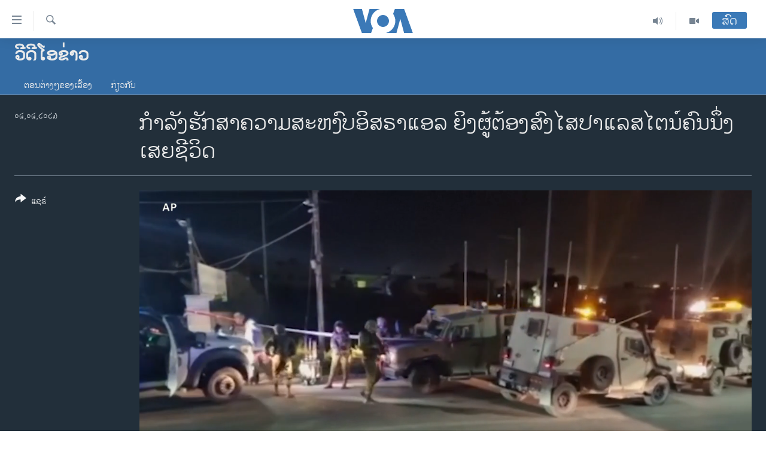

--- FILE ---
content_type: text/html; charset=utf-8
request_url: https://lao.voanews.com/a/7035159.html
body_size: 12756
content:

<!DOCTYPE html>
<html lang="lo" dir="ltr" class="no-js">
<head>
<link href="/Content/responsive/VOA/lo-LA/VOA-lo-LA.css?&amp;av=0.0.0.0&amp;cb=309" rel="stylesheet"/>
<script src="https://tags.voanews.com/voa-pangea/prod/utag.sync.js"></script> <script type='text/javascript' src='https://www.youtube.com/iframe_api' async></script>
<script type="text/javascript">
//a general 'js' detection, must be on top level in <head>, due to CSS performance
document.documentElement.className = "js";
var cacheBuster = "309";
var appBaseUrl = "/";
var imgEnhancerBreakpoints = [0, 144, 256, 408, 650, 1023, 1597];
var isLoggingEnabled = false;
var isPreviewPage = false;
var isLivePreviewPage = false;
if (!isPreviewPage) {
window.RFE = window.RFE || {};
window.RFE.cacheEnabledByParam = window.location.href.indexOf('nocache=1') === -1;
const url = new URL(window.location.href);
const params = new URLSearchParams(url.search);
// Remove the 'nocache' parameter
params.delete('nocache');
// Update the URL without the 'nocache' parameter
url.search = params.toString();
window.history.replaceState(null, '', url.toString());
} else {
window.addEventListener('load', function() {
const links = window.document.links;
for (let i = 0; i < links.length; i++) {
links[i].href = '#';
links[i].target = '_self';
}
})
}
// Iframe & Embed detection
var embedProperties = {};
try {
// Reliable way to check if we are in an iframe.
var isIframe = window.self !== window.top;
embedProperties.is_iframe = isIframe;
if (!isIframe) {
embedProperties.embed_context = "main";
} else {
// We are in an iframe. Let's try to access the parent.
// This access will only fail with strict cross-origin (without document.domain).
var parentLocation = window.top.location;
// The access succeeded. Now we explicitly compare the hostname.
if (window.location.hostname === parentLocation.hostname) {
embedProperties.embed_context = "embed_self";
} else {
// Hostname is different (e.g. different subdomain with document.domain)
embedProperties.embed_context = "embed_cross";
}
// Since the access works, we can safely get the details.
embedProperties.url_parent = parentLocation.href;
embedProperties.title_parent = window.top.document.title;
}
} catch (err) {
// We are in an iframe, and an error occurred, probably due to cross-origin restrictions.
embedProperties.is_iframe = true;
embedProperties.embed_context = "embed_cross";
// We cannot access the properties of window.top.
// `document.referrer` can sometimes provide the URL of the parent page.
// It is not 100% reliable, but it is the best we can do in this situation.
embedProperties.url_parent = document.referrer || null;
embedProperties.title_parent = null; // We can't get to the title in a cross-origin scenario.
}
var pwaEnabled = false;
var swCacheDisabled;
</script>
<meta charset="utf-8" />
<title>ກຳ​ລັງ​ຮັກ​ສາ​ຄວາມ​ສະ​ຫງົບ​ອິ​ສ​ຣາ​ແອ​ລ ຍິງ​ຜູ້​ຕ້ອງ​ສົງ​ໄສ​ປາ​ແລ​ສ​ໄຕ​ນ໌​ຄົນ​ນຶ່ງ​ເສຍ​ຊີ​ວິດ</title>
<meta name="description" content="ກຳ​ລັງ​ຮັກ​ສາ​ຄວາມ​ສະ​ຫງົບ​ອິ​ສ​ຣາ​ແອ​ລ ຍິງ​ຜູ້​ຕ້ອງ​ສົງ​ໄສ​ປາ​ແລ​ສ​ໄຕ​ນ໌​ຄົນ​ນຶ່ງ​ເສຍ​ຊີ​ວິດ ​ຫຼັງ​ຈາກ​ຜູ້​ກ່ຽວ ​ຂັບ​ລົດ​ເຂົ້າ​ຕຳ​ຊາວ​ອິ​ສ​ຣາ​ແອ​ລ​ກຸ່ມ​ນຶ່ງ" />
<meta name="keywords" content="ວີດີໂອຂ່າວ, " />
<meta name="viewport" content="width=device-width, initial-scale=1.0" />
<meta http-equiv="X-UA-Compatible" content="IE=edge" />
<meta name="robots" content="max-image-preview:large"><meta property="fb:pages" content="123452567734984" />
<meta name="msvalidate.01" content="3286EE554B6F672A6F2E608C02343C0E" />
<link href="https://lao.voanews.com/a/7035159.html" rel="canonical" />
<meta name="apple-mobile-web-app-title" content="ວີໂອເອ" />
<meta name="apple-mobile-web-app-status-bar-style" content="black" />
<meta name="apple-itunes-app" content="app-id=632618796, app-argument=//7035159.ltr" />
<meta content="ກຳ​ລັງ​ຮັກ​ສາ​ຄວາມ​ສະ​ຫງົບ​ອິ​ສ​ຣາ​ແອ​ລ ຍິງ​ຜູ້​ຕ້ອງ​ສົງ​ໄສ​ປາ​ແລ​ສ​ໄຕ​ນ໌​ຄົນ​ນຶ່ງ​ເສຍ​ຊີ​ວິດ" property="og:title" />
<meta content="ກຳ​ລັງ​ຮັກ​ສາ​ຄວາມ​ສະ​ຫງົບ​ອິ​ສ​ຣາ​ແອ​ລ ຍິງ​ຜູ້​ຕ້ອງ​ສົງ​ໄສ​ປາ​ແລ​ສ​ໄຕ​ນ໌​ຄົນ​ນຶ່ງ​ເສຍ​ຊີ​ວິດ ​ຫຼັງ​ຈາກ​ຜູ້​ກ່ຽວ ​ຂັບ​ລົດ​ເຂົ້າ​ຕຳ​ຊາວ​ອິ​ສ​ຣາ​ແອ​ລ​ກຸ່ມ​ນຶ່ງ" property="og:description" />
<meta content="video.other" property="og:type" />
<meta content="https://lao.voanews.com/a/7035159.html" property="og:url" />
<meta content="ສຽງອາເມຣິກາ - ວີໂອເອ" property="og:site_name" />
<meta content="https://www.facebook.com/VOALao" property="article:publisher" />
<meta content="https://gdb.voanews.com/01000000-0aff-0242-2e41-08db34b67014_tv_w1200_h630.jpg" property="og:image" />
<meta content="1200" property="og:image:width" />
<meta content="630" property="og:image:height" />
<meta content="248018398653917" property="fb:app_id" />
<meta content="player" name="twitter:card" />
<meta content="@SomeAccount" name="twitter:site" />
<meta content="https://lao.voanews.com/embed/player/article/7035159.html" name="twitter:player" />
<meta content="435" name="twitter:player:width" />
<meta content="314" name="twitter:player:height" />
<meta content="https://voa-video-ns.akamaized.net/pangeavideo/2023/04/0/01/01000000-0aff-0242-2e41-08db34b67014.mp4" name="twitter:player:stream" />
<meta content="video/mp4; codecs=&quot;h264&quot;" name="twitter:player:stream:content_type" />
<meta content="ກຳ​ລັງ​ຮັກ​ສາ​ຄວາມ​ສະ​ຫງົບ​ອິ​ສ​ຣາ​ແອ​ລ ຍິງ​ຜູ້​ຕ້ອງ​ສົງ​ໄສ​ປາ​ແລ​ສ​ໄຕ​ນ໌​ຄົນ​ນຶ່ງ​ເສຍ​ຊີ​ວິດ" name="twitter:title" />
<meta content="ກຳ​ລັງ​ຮັກ​ສາ​ຄວາມ​ສະ​ຫງົບ​ອິ​ສ​ຣາ​ແອ​ລ ຍິງ​ຜູ້​ຕ້ອງ​ສົງ​ໄສ​ປາ​ແລ​ສ​ໄຕ​ນ໌​ຄົນ​ນຶ່ງ​ເສຍ​ຊີ​ວິດ ​ຫຼັງ​ຈາກ​ຜູ້​ກ່ຽວ ​ຂັບ​ລົດ​ເຂົ້າ​ຕຳ​ຊາວ​ອິ​ສ​ຣາ​ແອ​ລ​ກຸ່ມ​ນຶ່ງ" name="twitter:description" />
<link rel="amphtml" href="https://lao.voanews.com/amp/7035159.html" />
<script type="application/ld+json">{"duration":"PT1M4S","uploadDate":"2023-04-04 02:48:51Z","embedUrl":"https://lao.voanews.com/embed/player/article/7035159.html","headline":"ກຳ​ລັງ​ຮັກ​ສາ​ຄວາມ​ສະ​ຫງົບ​ອິ​ສ​ຣາ​ແອ​ລ ຍິງ​ຜູ້​ຕ້ອງ​ສົງ​ໄສ​ປາ​ແລ​ສ​ໄຕ​ນ໌​ຄົນ​ນຶ່ງ​ເສຍ​ຊີ​ວິດ","inLanguage":"lo-LA","keywords":"ວີດີໂອຂ່າວ","author":{"@type":"Person","name":"VOA"},"datePublished":"2023-04-04 02:48:51Z","dateModified":"2023-04-04 02:48:51Z","publisher":{"logo":{"width":512,"height":220,"@type":"ImageObject","url":"https://lao.voanews.com/Content/responsive/VOA/lo-LA/img/logo.png"},"@type":"Organization","url":"https://lao.voanews.com","sameAs":["https://www.facebook.com/VOALao","https://www.youtube.com/VOALao","\r\nhttps://www.instagram.com/voalao/","https://twitter.com/VOALao"],"name":"ສຽງອາເມຣິກາ ວີໂອເອລາວ","alternateName":""},"thumbnailUrl":"https://gdb.voanews.com/01000000-0aff-0242-2e41-08db34b67014_tv_w1080_h608.jpg","@context":"https://schema.org","@type":"VideoObject","mainEntityOfPage":"https://lao.voanews.com/a/7035159.html","url":"https://lao.voanews.com/a/7035159.html","description":"ກຳ​ລັງ​ຮັກ​ສາ​ຄວາມ​ສະ​ຫງົບ​ອິ​ສ​ຣາ​ແອ​ລ ຍິງ​ຜູ້​ຕ້ອງ​ສົງ​ໄສ​ປາ​ແລ​ສ​ໄຕ​ນ໌​ຄົນ​ນຶ່ງ​ເສຍ​ຊີ​ວິດ ​ຫຼັງ​ຈາກ​ຜູ້​ກ່ຽວ ​ຂັບ​ລົດ​ເຂົ້າ​ຕຳ​ຊາວ​ອິ​ສ​ຣາ​ແອ​ລ​ກຸ່ມ​ນຶ່ງ","image":{"width":1080,"height":608,"@type":"ImageObject","url":"https://gdb.voanews.com/01000000-0aff-0242-2e41-08db34b67014_tv_w1080_h608.jpg"},"name":"ກຳ​ລັງ​ຮັກ​ສາ​ຄວາມ​ສະ​ຫງົບ​ອິ​ສ​ຣາ​ແອ​ລ ຍິງ​ຜູ້​ຕ້ອງ​ສົງ​ໄສ​ປາ​ແລ​ສ​ໄຕ​ນ໌​ຄົນ​ນຶ່ງ​ເສຍ​ຊີ​ວິດ"}</script>
<script src="/Scripts/responsive/infographics.b?v=dVbZ-Cza7s4UoO3BqYSZdbxQZVF4BOLP5EfYDs4kqEo1&amp;av=0.0.0.0&amp;cb=309"></script>
<script src="/Scripts/responsive/loader.b?v=C-JLefdHQ4ECvt5x4bMsJCTq2VRkcN8JUkP-IB-DzAI1&amp;av=0.0.0.0&amp;cb=309"></script>
<link rel="icon" type="image/svg+xml" href="/Content/responsive/VOA/img/webApp/favicon.svg" />
<link rel="alternate icon" href="/Content/responsive/VOA/img/webApp/favicon.ico" />
<link rel="apple-touch-icon" sizes="152x152" href="/Content/responsive/VOA/img/webApp/ico-152x152.png" />
<link rel="apple-touch-icon" sizes="144x144" href="/Content/responsive/VOA/img/webApp/ico-144x144.png" />
<link rel="apple-touch-icon" sizes="114x114" href="/Content/responsive/VOA/img/webApp/ico-114x114.png" />
<link rel="apple-touch-icon" sizes="72x72" href="/Content/responsive/VOA/img/webApp/ico-72x72.png" />
<link rel="apple-touch-icon-precomposed" href="/Content/responsive/VOA/img/webApp/ico-57x57.png" />
<link rel="icon" sizes="192x192" href="/Content/responsive/VOA/img/webApp/ico-192x192.png" />
<link rel="icon" sizes="128x128" href="/Content/responsive/VOA/img/webApp/ico-128x128.png" />
<meta name="msapplication-TileColor" content="#ffffff" />
<meta name="msapplication-TileImage" content="/Content/responsive/VOA/img/webApp/ico-144x144.png" />
<link rel="alternate" type="application/rss+xml" title="VOA - Top Stories [RSS]" href="/api/" />
<link rel="sitemap" type="application/rss+xml" href="/sitemap.xml" />
<script type="text/javascript">
var analyticsData = Object.assign(embedProperties, {url:"https://lao.voanews.com/a/7035159.html",property_id:"472",article_uid:"7035159",page_title:"ກຳ​ລັງ​ຮັກ​ສາ​ຄວາມ​ສະ​ຫງົບ​ອິ​ສ​ຣາ​ແອ​ລ ຍິງ​ຜູ້​ຕ້ອງ​ສົງ​ໄສ​ປາ​ແລ​ສ​ໄຕ​ນ໌​ຄົນ​ນຶ່ງ​ເສຍ​ຊີ​ວິດ",page_type:"video",content_type:"video",subcontent_type:"video",last_modified:"2023-04-04 02:48:51Z",pub_datetime:"2023-04-04 02:48:51Z",section:"ວີດີໂອຂ່າວ",english_section:"news-videos",byline:"",categories:"news-videos",domain:"lao.voanews.com",language:"Lao",language_service:"VOA Lao",platform:"web",copied:"no",copied_article:"",copied_title:"",runs_js:"Yes",cms_release:"8.45.0.0.309",enviro_type:"prod",slug:"",entity:"VOA",short_language_service:"LAO",platform_short:"W",page_name:"ກຳ​ລັງ​ຮັກ​ສາ​ຄວາມ​ສະ​ຫງົບ​ອິ​ສ​ຣາ​ແອ​ລ ຍິງ​ຜູ້​ຕ້ອງ​ສົງ​ໄສ​ປາ​ແລ​ສ​ໄຕ​ນ໌​ຄົນ​ນຶ່ງ​ເສຍ​ຊີ​ວິດ"});
// Push Analytics data as GTM message (without "event" attribute and before GTM initialization)
window.dataLayer = window.dataLayer || [];
window.dataLayer.push(analyticsData);
</script>
<script type="text/javascript" data-cookiecategory="analytics">
var gtmEventObject = {event: 'page_meta_ready'};window.dataLayer = window.dataLayer || [];window.dataLayer.push(gtmEventObject);
var renderGtm = "true";
if (renderGtm === "true") {
(function(w,d,s,l,i){w[l]=w[l]||[];w[l].push({'gtm.start':new Date().getTime(),event:'gtm.js'});var f=d.getElementsByTagName(s)[0],j=d.createElement(s),dl=l!='dataLayer'?'&l='+l:'';j.async=true;j.src='//www.googletagmanager.com/gtm.js?id='+i+dl;f.parentNode.insertBefore(j,f);})(window,document,'script','dataLayer','GTM-N8MP7P');
}
</script>
</head>
<body class=" nav-no-loaded cc_theme pg-media use-sticky-share js-category-to-nav pg-prog nojs-images date-time-enabled">
<noscript><iframe src="https://www.googletagmanager.com/ns.html?id=GTM-N8MP7P" height="0" width="0" style="display:none;visibility:hidden"></iframe></noscript> <script type="text/javascript" data-cookiecategory="analytics">
var gtmEventObject = {event: 'page_meta_ready'};window.dataLayer = window.dataLayer || [];window.dataLayer.push(gtmEventObject);
var renderGtm = "true";
if (renderGtm === "true") {
(function(w,d,s,l,i){w[l]=w[l]||[];w[l].push({'gtm.start':new Date().getTime(),event:'gtm.js'});var f=d.getElementsByTagName(s)[0],j=d.createElement(s),dl=l!='dataLayer'?'&l='+l:'';j.async=true;j.src='//www.googletagmanager.com/gtm.js?id='+i+dl;f.parentNode.insertBefore(j,f);})(window,document,'script','dataLayer','GTM-N8MP7P');
}
</script>
<!--Analytics tag js version start-->
<script type="text/javascript" data-cookiecategory="analytics">
var utag_data = Object.assign({}, analyticsData, {pub_year:"2023",pub_month:"04",pub_day:"04",pub_hour:"02",pub_weekday:"Tuesday"});
if(typeof(TealiumTagFrom)==='function' && typeof(TealiumTagSearchKeyword)==='function') {
var utag_from=TealiumTagFrom();var utag_searchKeyword=TealiumTagSearchKeyword();
if(utag_searchKeyword!=null && utag_searchKeyword!=='' && utag_data["search_keyword"]==null) utag_data["search_keyword"]=utag_searchKeyword;if(utag_from!=null && utag_from!=='') utag_data["from"]=TealiumTagFrom();}
if(window.top!== window.self&&utag_data.page_type==="snippet"){utag_data.page_type = 'iframe';}
try{if(window.top!==window.self&&window.self.location.hostname===window.top.location.hostname){utag_data.platform = 'self-embed';utag_data.platform_short = 'se';}}catch(e){if(window.top!==window.self&&window.self.location.search.includes("platformType=self-embed")){utag_data.platform = 'cross-promo';utag_data.platform_short = 'cp';}}
(function(a,b,c,d){ a="https://tags.voanews.com/voa-pangea/prod/utag.js"; b=document;c="script";d=b.createElement(c);d.src=a;d.type="text/java"+c;d.async=true; a=b.getElementsByTagName(c)[0];a.parentNode.insertBefore(d,a); })();
</script>
<!--Analytics tag js version end-->
<!-- Analytics tag management NoScript -->
<noscript>
<img style="position: absolute; border: none;" src="https://ssc.voanews.com/b/ss/bbgprod,bbgentityvoa/1/G.4--NS/1225368889?pageName=voa%3alao%3aw%3avideo%3a%e0%ba%81%e0%ba%b3%e2%80%8b%e0%ba%a5%e0%ba%b1%e0%ba%87%e2%80%8b%e0%ba%ae%e0%ba%b1%e0%ba%81%e2%80%8b%e0%ba%aa%e0%ba%b2%e2%80%8b%e0%ba%84%e0%ba%a7%e0%ba%b2%e0%ba%a1%e2%80%8b%e0%ba%aa%e0%ba%b0%e2%80%8b%e0%ba%ab%e0%ba%87%e0%ba%bb%e0%ba%9a%e2%80%8b%e0%ba%ad%e0%ba%b4%e2%80%8b%e0%ba%aa%e2%80%8b%e0%ba%a3%e0%ba%b2%e2%80%8b%e0%bb%81%e0%ba%ad%e2%80%8b%e0%ba%a5%20%e0%ba%8d%e0%ba%b4%e0%ba%87%e2%80%8b%e0%ba%9c%e0%ba%b9%e0%bb%89%e2%80%8b%e0%ba%95%e0%bb%89%e0%ba%ad%e0%ba%87%e2%80%8b%e0%ba%aa%e0%ba%bb%e0%ba%87%e2%80%8b%e0%bb%84%e0%ba%aa%e2%80%8b%e0%ba%9b%e0%ba%b2%e2%80%8b%e0%bb%81%e0%ba%a5%e2%80%8b%e0%ba%aa%e2%80%8b%e0%bb%84%e0%ba%95%e2%80%8b%e0%ba%99%e0%bb%8c%e2%80%8b%e0%ba%84%e0%ba%bb%e0%ba%99%e2%80%8b%e0%ba%99%e0%ba%b6%e0%bb%88%e0%ba%87%e2%80%8b%e0%bb%80%e0%ba%aa%e0%ba%8d%e2%80%8b%e0%ba%8a%e0%ba%b5%e2%80%8b%e0%ba%a7%e0%ba%b4%e0%ba%94&amp;c6=%e0%ba%81%e0%ba%b3%e2%80%8b%e0%ba%a5%e0%ba%b1%e0%ba%87%e2%80%8b%e0%ba%ae%e0%ba%b1%e0%ba%81%e2%80%8b%e0%ba%aa%e0%ba%b2%e2%80%8b%e0%ba%84%e0%ba%a7%e0%ba%b2%e0%ba%a1%e2%80%8b%e0%ba%aa%e0%ba%b0%e2%80%8b%e0%ba%ab%e0%ba%87%e0%ba%bb%e0%ba%9a%e2%80%8b%e0%ba%ad%e0%ba%b4%e2%80%8b%e0%ba%aa%e2%80%8b%e0%ba%a3%e0%ba%b2%e2%80%8b%e0%bb%81%e0%ba%ad%e2%80%8b%e0%ba%a5%20%e0%ba%8d%e0%ba%b4%e0%ba%87%e2%80%8b%e0%ba%9c%e0%ba%b9%e0%bb%89%e2%80%8b%e0%ba%95%e0%bb%89%e0%ba%ad%e0%ba%87%e2%80%8b%e0%ba%aa%e0%ba%bb%e0%ba%87%e2%80%8b%e0%bb%84%e0%ba%aa%e2%80%8b%e0%ba%9b%e0%ba%b2%e2%80%8b%e0%bb%81%e0%ba%a5%e2%80%8b%e0%ba%aa%e2%80%8b%e0%bb%84%e0%ba%95%e2%80%8b%e0%ba%99%e0%bb%8c%e2%80%8b%e0%ba%84%e0%ba%bb%e0%ba%99%e2%80%8b%e0%ba%99%e0%ba%b6%e0%bb%88%e0%ba%87%e2%80%8b%e0%bb%80%e0%ba%aa%e0%ba%8d%e2%80%8b%e0%ba%8a%e0%ba%b5%e2%80%8b%e0%ba%a7%e0%ba%b4%e0%ba%94&amp;v36=8.45.0.0.309&amp;v6=D=c6&amp;g=https%3a%2f%2flao.voanews.com%2fa%2f7035159.html&amp;c1=D=g&amp;v1=D=g&amp;events=event1&amp;c16=voa%20lao&amp;v16=D=c16&amp;c5=news-videos&amp;v5=D=c5&amp;ch=%e0%ba%a7%e0%ba%b5%e0%ba%94%e0%ba%b5%e0%bb%82%e0%ba%ad%e0%ba%82%e0%bb%88%e0%ba%b2%e0%ba%a7&amp;c15=lao&amp;v15=D=c15&amp;c4=video&amp;v4=D=c4&amp;c14=7035159&amp;v14=D=c14&amp;v20=no&amp;c17=web&amp;v17=D=c17&amp;mcorgid=518abc7455e462b97f000101%40adobeorg&amp;server=lao.voanews.com&amp;pageType=D=c4&amp;ns=bbg&amp;v29=D=server&amp;v25=voa&amp;v30=472&amp;v105=D=User-Agent " alt="analytics" width="1" height="1" /></noscript>
<!-- End of Analytics tag management NoScript -->
<!--*** Accessibility links - For ScreenReaders only ***-->
<section>
<div class="sr-only">
<h2>ລິ້ງ ສຳຫລັບເຂົ້າຫາ</h2>
<ul>
<li><a href="#content" data-disable-smooth-scroll="1">ຂ້າມ</a></li>
<li><a href="#navigation" data-disable-smooth-scroll="1">ຂ້າມ</a></li>
<li><a href="#txtHeaderSearch" data-disable-smooth-scroll="1">ຂ້າມໄປຫາ ຊອກຄົ້ນ</a></li>
</ul>
</div>
</section>
<div dir="ltr">
<div id="page">
<aside>
<div class="ctc-message pos-fix">
<div class="ctc-message__inner">Link has been copied to clipboard</div>
</div>
</aside>
<div class="hdr-20 hdr-20--big">
<div class="hdr-20__inner">
<div class="hdr-20__max pos-rel">
<div class="hdr-20__side hdr-20__side--primary d-flex">
<label data-for="main-menu-ctrl" data-switcher-trigger="true" data-switch-target="main-menu-ctrl" class="burger hdr-trigger pos-rel trans-trigger" data-trans-evt="click" data-trans-id="menu">
<span class="ico ico-close hdr-trigger__ico hdr-trigger__ico--close burger__ico burger__ico--close"></span>
<span class="ico ico-menu hdr-trigger__ico hdr-trigger__ico--open burger__ico burger__ico--open"></span>
</label>
<div class="menu-pnl pos-fix trans-target" data-switch-target="main-menu-ctrl" data-trans-id="menu">
<div class="menu-pnl__inner">
<nav class="main-nav menu-pnl__item menu-pnl__item--first">
<ul class="main-nav__list accordeon" data-analytics-tales="false" data-promo-name="link" data-location-name="nav,secnav">
<li class="main-nav__item">
<a class="main-nav__item-name main-nav__item-name--link" href="https://lao.voanews.com/" title="ໂຮມເພຈ" >ໂຮມເພຈ</a>
</li>
<li class="main-nav__item">
<a class="main-nav__item-name main-nav__item-name--link" href="/p/5841.html" title="ລາວ" data-item-name="laos" >ລາວ</a>
</li>
<li class="main-nav__item">
<a class="main-nav__item-name main-nav__item-name--link" href="/p/5921.html" title="ອາເມຣິກາ" data-item-name="usa" >ອາເມຣິກາ</a>
</li>
<li class="main-nav__item">
<a class="main-nav__item-name main-nav__item-name--link" href="/us-presidential-election-2024" title="ການເລືອກຕັ້ງ ປະທານາທີບໍດີ ສະຫະລັດ 2024" data-item-name="US Presidential Election 2024" >ການເລືອກຕັ້ງ ປະທານາທີບໍດີ ສະຫະລັດ 2024</a>
</li>
<li class="main-nav__item">
<a class="main-nav__item-name main-nav__item-name--link" href="/china-news" title="ຂ່າວ​ຈີນ" data-item-name="China-news" >ຂ່າວ​ຈີນ</a>
</li>
<li class="main-nav__item">
<a class="main-nav__item-name main-nav__item-name--link" href="/worldnews" title="ໂລກ" data-item-name="world" >ໂລກ</a>
</li>
<li class="main-nav__item">
<a class="main-nav__item-name main-nav__item-name--link" href="/p/5844.html" title="ເອເຊຍ" data-item-name="asia" >ເອເຊຍ</a>
</li>
<li class="main-nav__item">
<a class="main-nav__item-name main-nav__item-name--link" href="/PressFreedom" title="ອິດສະຫຼະພາບດ້ານການຂ່າວ" data-item-name="Press-Freedom" >ອິດສະຫຼະພາບດ້ານການຂ່າວ</a>
</li>
<li class="main-nav__item">
<a class="main-nav__item-name main-nav__item-name--link" href="/p/5892.html" title="ຊີວິດຊາວລາວ" data-item-name="lao-diaspora" >ຊີວິດຊາວລາວ</a>
</li>
<li class="main-nav__item">
<a class="main-nav__item-name main-nav__item-name--link" href="/p/7555.html" title="ຊຸມຊົນຊາວລາວ" data-item-name="lao-community-in-america" >ຊຸມຊົນຊາວລາວ</a>
</li>
<li class="main-nav__item">
<a class="main-nav__item-name main-nav__item-name--link" href="/p/5873.html" title="ວິທະຍາສາດ-ເທັກໂນໂລຈີ" data-item-name="science-technology" >ວິທະຍາສາດ-ເທັກໂນໂລຈີ</a>
</li>
<li class="main-nav__item">
<a class="main-nav__item-name main-nav__item-name--link" href="/p/8560.html" title="ທຸລະກິດ" data-item-name="business" >ທຸລະກິດ</a>
</li>
<li class="main-nav__item">
<a class="main-nav__item-name main-nav__item-name--link" href="/p/5929.html" title="ພາສາອັງກິດ" data-item-name="english-learning" >ພາສາອັງກິດ</a>
</li>
<li class="main-nav__item">
<a class="main-nav__item-name main-nav__item-name--link" href="/p/5906.html" title="ວີດີໂອ" data-item-name="all-video" >ວີດີໂອ</a>
</li>
<li class="main-nav__item accordeon__item" data-switch-target="menu-item-1624">
<label class="main-nav__item-name main-nav__item-name--label accordeon__control-label" data-switcher-trigger="true" data-for="menu-item-1624">
ສຽງ
<span class="ico ico-chevron-down main-nav__chev"></span>
</label>
<div class="main-nav__sub-list">
<a class="main-nav__item-name main-nav__item-name--link main-nav__item-name--sub" href="/z/2348" title="ລາຍການກະຈາຍສຽງ" data-item-name="radio-show" >ລາຍການກະຈາຍສຽງ</a>
<a class="main-nav__item-name main-nav__item-name--link main-nav__item-name--sub" href="/z/6955" title="ລາຍງານ" data-item-name="report-audios" >ລາຍງານ</a>
</div>
</li>
</ul>
</nav>
<div class="menu-pnl__item menu-pnl__item--social">
<h5 class="menu-pnl__sub-head">ຕິດຕາມພວກເຮົາ ທີ່</h5>
<a href="https://www.facebook.com/VOALao" title="ຕິດຕາມພວກເຮົາທາງເຟສບຸກ" data-analytics-text="follow_on_facebook" class="btn btn--rounded btn--social-inverted menu-pnl__btn js-social-btn btn-facebook" target="_blank" rel="noopener">
<span class="ico ico-facebook-alt ico--rounded"></span>
</a>
<a href="
https://www.instagram.com/voalao/" title="Follow us on Instagram" data-analytics-text="follow_on_instagram" class="btn btn--rounded btn--social-inverted menu-pnl__btn js-social-btn btn-instagram" target="_blank" rel="noopener">
<span class="ico ico-instagram ico--rounded"></span>
</a>
<a href="https://www.youtube.com/VOALao" title="ຕິດຕາມພວກເຮົາທາງຢູທູບ" data-analytics-text="follow_on_youtube" class="btn btn--rounded btn--social-inverted menu-pnl__btn js-social-btn btn-youtube" target="_blank" rel="noopener">
<span class="ico ico-youtube ico--rounded"></span>
</a>
<a href="https://twitter.com/VOALao" title="ຕິດຕາມພວກເຮົາທາງ Twitter" data-analytics-text="follow_on_twitter" class="btn btn--rounded btn--social-inverted menu-pnl__btn js-social-btn btn-twitter" target="_blank" rel="noopener">
<span class="ico ico-twitter ico--rounded"></span>
</a>
</div>
<div class="menu-pnl__item">
<a href="/navigation/allsites" class="menu-pnl__item-link">
<span class="ico ico-languages "></span>
ພາສາຕ່າງໆ
</a>
</div>
</div>
</div>
<label data-for="top-search-ctrl" data-switcher-trigger="true" data-switch-target="top-search-ctrl" class="top-srch-trigger hdr-trigger">
<span class="ico ico-close hdr-trigger__ico hdr-trigger__ico--close top-srch-trigger__ico top-srch-trigger__ico--close"></span>
<span class="ico ico-search hdr-trigger__ico hdr-trigger__ico--open top-srch-trigger__ico top-srch-trigger__ico--open"></span>
</label>
<div class="srch-top srch-top--in-header" data-switch-target="top-search-ctrl">
<div class="container">
<form action="/s" class="srch-top__form srch-top__form--in-header" id="form-topSearchHeader" method="get" role="search"><label for="txtHeaderSearch" class="sr-only">ຄົ້ນຫາ</label>
<input type="text" id="txtHeaderSearch" name="k" placeholder="ຊອກຫາບົດຂຽນ" accesskey="s" value="" class="srch-top__input analyticstag-event" onkeydown="if (event.keyCode === 13) { FireAnalyticsTagEventOnSearch('search', $dom.get('#txtHeaderSearch')[0].value) }" />
<button title="ຄົ້ນຫາ" type="submit" class="btn btn--top-srch analyticstag-event" onclick="FireAnalyticsTagEventOnSearch('search', $dom.get('#txtHeaderSearch')[0].value) ">
<span class="ico ico-search"></span>
</button></form>
</div>
</div>
<a href="/" class="main-logo-link">
<img src="/Content/responsive/VOA/lo-LA/img/logo-compact.svg?cb=309" class="main-logo main-logo--comp" alt="site logo">
<img src="/Content/responsive/VOA/lo-LA/img/logo.svg?cb=309" class="main-logo main-logo--big" alt="site logo">
</a>
</div>
<div class="hdr-20__side hdr-20__side--secondary d-flex">
<a href="/p/5906.html" title="Video" class="hdr-20__secondary-item" data-item-name="video">
<span class="ico ico-video hdr-20__secondary-icon"></span>
</a>
<a href="/z/2348" title="Audio" class="hdr-20__secondary-item" data-item-name="audio">
<span class="ico ico-audio hdr-20__secondary-icon"></span>
</a>
<a href="/s" title="ຄົ້ນຫາ" class="hdr-20__secondary-item hdr-20__secondary-item--search" data-item-name="search">
<span class="ico ico-search hdr-20__secondary-icon hdr-20__secondary-icon--search"></span>
</a>
<div class="hdr-20__secondary-item live-b-drop">
<div class="live-b-drop__off">
<a href="/live/" class="live-b-drop__link" title="ສົດ" data-item-name="live">
<span class="badge badge--live-btn badge--live-btn-off">
ສົດ
</span>
</a>
</div>
<div class="live-b-drop__on hidden">
<label data-for="live-ctrl" data-switcher-trigger="true" data-switch-target="live-ctrl" class="live-b-drop__label pos-rel">
<span class="badge badge--live badge--live-btn">
ສົດ
</span>
<span class="ico ico-close live-b-drop__label-ico live-b-drop__label-ico--close"></span>
</label>
<div class="live-b-drop__panel" id="targetLivePanelDiv" data-switch-target="live-ctrl"></div>
</div>
</div>
<div class="srch-bottom">
<form action="/s" class="srch-bottom__form d-flex" id="form-bottomSearch" method="get" role="search"><label for="txtSearch" class="sr-only">ຄົ້ນຫາ</label>
<input type="search" id="txtSearch" name="k" placeholder="ຊອກຫາບົດຂຽນ" accesskey="s" value="" class="srch-bottom__input analyticstag-event" onkeydown="if (event.keyCode === 13) { FireAnalyticsTagEventOnSearch('search', $dom.get('#txtSearch')[0].value) }" />
<button title="ຄົ້ນຫາ" type="submit" class="btn btn--bottom-srch analyticstag-event" onclick="FireAnalyticsTagEventOnSearch('search', $dom.get('#txtSearch')[0].value) ">
<span class="ico ico-search"></span>
</button></form>
</div>
</div>
<img src="/Content/responsive/VOA/lo-LA/img/logo-print.gif?cb=309" class="logo-print" loading="lazy" alt="site logo">
<img src="/Content/responsive/VOA/lo-LA/img/logo-print_color.png?cb=309" class="logo-print logo-print--color" loading="lazy" alt="site logo">
</div>
</div>
</div>
<script>
if (document.body.className.indexOf('pg-home') > -1) {
var nav2In = document.querySelector('.hdr-20__inner');
var nav2Sec = document.querySelector('.hdr-20__side--secondary');
var secStyle = window.getComputedStyle(nav2Sec);
if (nav2In && window.pageYOffset < 150 && secStyle['position'] !== 'fixed') {
nav2In.classList.add('hdr-20__inner--big')
}
}
</script>
<div class="c-hlights c-hlights--breaking c-hlights--no-item" data-hlight-display="mobile,desktop">
<div class="c-hlights__wrap container p-0">
<div class="c-hlights__nav">
<a role="button" href="#" title="ກ່ອນ">
<span class="ico ico-chevron-backward m-0"></span>
<span class="sr-only">ກ່ອນ</span>
</a>
<a role="button" href="#" title="ຕໍ່ໄປ">
<span class="ico ico-chevron-forward m-0"></span>
<span class="sr-only">ຕໍ່ໄປ</span>
</a>
</div>
<span class="c-hlights__label">
<span class="">Breaking News</span>
<span class="switcher-trigger">
<label data-for="more-less-1" data-switcher-trigger="true" class="switcher-trigger__label switcher-trigger__label--more p-b-0" title="ເບິ່ງຕື່ມອີກ">
<span class="ico ico-chevron-down"></span>
</label>
<label data-for="more-less-1" data-switcher-trigger="true" class="switcher-trigger__label switcher-trigger__label--less p-b-0" title="Show less">
<span class="ico ico-chevron-up"></span>
</label>
</span>
</span>
<ul class="c-hlights__items switcher-target" data-switch-target="more-less-1">
</ul>
</div>
</div> <div class="date-time-area ">
<div class="container">
<span class="date-time">
ວັນອາທິດ, ໐໑ ກຸມພາ ໒໐໒໖
</span>
</div>
</div>
<div id="content">
<div class="prog-hdr">
<div class="container">
<a href="/z/3249" class="prog-hdr__link">
<h1 class="title pg-title title--program">ວີດີໂອຂ່າວ</h1>
</a>
</div>
<div class="nav-tabs nav-tabs--level-1 nav-tabs--prog-hdr nav-tabs--full">
<div class="container">
<div class="row">
<div class="nav-tabs__inner swipe-slide">
<ul class="nav-tabs__list swipe-slide__inner" role="tablist">
<li class="nav-tabs__item nav-tabs__item--prog-hdr nav-tabs__item--full">
<a href="/z/3249">ຕອນຕ່າງໆຂອງເລື້ອງ</a> </li>
<li class="nav-tabs__item nav-tabs__item--prog-hdr nav-tabs__item--full">
<a href="/z/3249/about">ກ່ຽວກັບ</a> </li>
</ul>
</div>
</div>
</div>
</div>
</div>
<div class="media-container">
<div class="container">
<div class="hdr-container">
<div class="row">
<div class="col-title col-xs-12 col-md-10 col-lg-10 pull-right"> <h1 class="">
ກຳ​ລັງ​ຮັກ​ສາ​ຄວາມ​ສະ​ຫງົບ​ອິ​ສ​ຣາ​ແອ​ລ ຍິງ​ຜູ້​ຕ້ອງ​ສົງ​ໄສ​ປາ​ແລ​ສ​ໄຕ​ນ໌​ຄົນ​ນຶ່ງ​ເສຍ​ຊີ​ວິດ
</h1>
</div><div class="col-publishing-details col-xs-12 col-md-2 pull-left"> <div class="publishing-details ">
<div class="published">
<span class="date" title="ຕາມເວລາໃນລາວ">
<time pubdate="pubdate" datetime="2023-04-04T09:48:51+07:00">
໐໔,໐໔,໒໐໒໓
</time>
</span>
</div>
</div>
</div><div class="col-lg-12 separator"> <div class="separator">
<hr class="title-line" />
</div>
</div><div class="col-multimedia col-xs-12 col-md-10 pull-right"> <div class="media-pholder media-pholder--video ">
<div class="c-sticky-container" data-poster="https://gdb.voanews.com/01000000-0aff-0242-2e41-08db34b67014_tv_w250_r1.jpg">
<div class="c-sticky-element" data-sp_api="pangea-video" data-persistent data-persistent-browse-out >
<div class="c-mmp c-mmp--enabled c-mmp--loading c-mmp--video c-mmp--detail c-mmp--has-poster c-sticky-element__swipe-el"
data-player_id="" data-title="ກຳ​ລັງ​ຮັກ​ສາ​ຄວາມ​ສະ​ຫງົບ​ອິ​ສ​ຣາ​ແອ​ລ ຍິງ​ຜູ້​ຕ້ອງ​ສົງ​ໄສ​ປາ​ແລ​ສ​ໄຕ​ນ໌​ຄົນ​ນຶ່ງ​ເສຍ​ຊີ​ວິດ" data-hide-title="False"
data-breakpoint_s="320" data-breakpoint_m="640" data-breakpoint_l="992"
data-hlsjs-src="/Scripts/responsive/hls.b"
data-bypass-dash-for-vod="true"
data-bypass-dash-for-live-video="true"
data-bypass-dash-for-live-audio="true"
data-media-id="7035159"
id="player7035159">
<div class="c-mmp__poster js-poster c-mmp__poster--video">
<img src="https://gdb.voanews.com/01000000-0aff-0242-2e41-08db34b67014_tv_w250_r1.jpg" alt="ກຳ​ລັງ​ຮັກ​ສາ​ຄວາມ​ສະ​ຫງົບ​ອິ​ສ​ຣາ​ແອ​ລ ຍິງ​ຜູ້​ຕ້ອງ​ສົງ​ໄສ​ປາ​ແລ​ສ​ໄຕ​ນ໌​ຄົນ​ນຶ່ງ​ເສຍ​ຊີ​ວິດ" title="ກຳ​ລັງ​ຮັກ​ສາ​ຄວາມ​ສະ​ຫງົບ​ອິ​ສ​ຣາ​ແອ​ລ ຍິງ​ຜູ້​ຕ້ອງ​ສົງ​ໄສ​ປາ​ແລ​ສ​ໄຕ​ນ໌​ຄົນ​ນຶ່ງ​ເສຍ​ຊີ​ວິດ" class="c-mmp__poster-image-h" />
</div>
<a class="c-mmp__fallback-link" href="https://voa-video-ns.akamaized.net/pangeavideo/2023/04/0/01/01000000-0aff-0242-2e41-08db34b67014_720p.mp4">
<span class="c-mmp__fallback-link-icon">
<span class="ico ico-play"></span>
</span>
</a>
<div class="c-spinner">
<img src="/Content/responsive/img/player-spinner.png" alt="please wait" title="please wait" />
</div>
<span class="c-mmp__big_play_btn js-btn-play-big">
<span class="ico ico-play"></span>
</span>
<div class="c-mmp__player">
<video src="https://voa-video-ns.akamaized.net/pangeavideo/2023/04/0/01/01000000-0aff-0242-2e41-08db34b67014_720p.mp4" data-fallbacksrc="https://voa-video-ns.akamaized.net/pangeavideo/2023/04/0/01/01000000-0aff-0242-2e41-08db34b67014.mp4" data-fallbacktype="video/mp4" data-type="video/mp4" data-info="Auto" data-sources="[{&quot;AmpSrc&quot;:&quot;https://voa-video-ns.akamaized.net/pangeavideo/2023/04/0/01/01000000-0aff-0242-2e41-08db34b67014_240p.mp4&quot;,&quot;Src&quot;:&quot;https://voa-video-ns.akamaized.net/pangeavideo/2023/04/0/01/01000000-0aff-0242-2e41-08db34b67014_240p.mp4&quot;,&quot;Type&quot;:&quot;video/mp4&quot;,&quot;DataInfo&quot;:&quot;240p&quot;,&quot;Url&quot;:null,&quot;BlockAutoTo&quot;:null,&quot;BlockAutoFrom&quot;:null},{&quot;AmpSrc&quot;:&quot;https://voa-video-ns.akamaized.net/pangeavideo/2023/04/0/01/01000000-0aff-0242-2e41-08db34b67014.mp4&quot;,&quot;Src&quot;:&quot;https://voa-video-ns.akamaized.net/pangeavideo/2023/04/0/01/01000000-0aff-0242-2e41-08db34b67014.mp4&quot;,&quot;Type&quot;:&quot;video/mp4&quot;,&quot;DataInfo&quot;:&quot;360p&quot;,&quot;Url&quot;:null,&quot;BlockAutoTo&quot;:null,&quot;BlockAutoFrom&quot;:null},{&quot;AmpSrc&quot;:&quot;https://voa-video-ns.akamaized.net/pangeavideo/2023/04/0/01/01000000-0aff-0242-2e41-08db34b67014_480p.mp4&quot;,&quot;Src&quot;:&quot;https://voa-video-ns.akamaized.net/pangeavideo/2023/04/0/01/01000000-0aff-0242-2e41-08db34b67014_480p.mp4&quot;,&quot;Type&quot;:&quot;video/mp4&quot;,&quot;DataInfo&quot;:&quot;480p&quot;,&quot;Url&quot;:null,&quot;BlockAutoTo&quot;:null,&quot;BlockAutoFrom&quot;:null},{&quot;AmpSrc&quot;:&quot;https://voa-video-ns.akamaized.net/pangeavideo/2023/04/0/01/01000000-0aff-0242-2e41-08db34b67014_720p.mp4&quot;,&quot;Src&quot;:&quot;https://voa-video-ns.akamaized.net/pangeavideo/2023/04/0/01/01000000-0aff-0242-2e41-08db34b67014_720p.mp4&quot;,&quot;Type&quot;:&quot;video/mp4&quot;,&quot;DataInfo&quot;:&quot;720p&quot;,&quot;Url&quot;:null,&quot;BlockAutoTo&quot;:null,&quot;BlockAutoFrom&quot;:null},{&quot;AmpSrc&quot;:&quot;https://voa-video-ns.akamaized.net/pangeavideo/2023/04/0/01/01000000-0aff-0242-2e41-08db34b67014_1080p.mp4&quot;,&quot;Src&quot;:&quot;https://voa-video-ns.akamaized.net/pangeavideo/2023/04/0/01/01000000-0aff-0242-2e41-08db34b67014_1080p.mp4&quot;,&quot;Type&quot;:&quot;video/mp4&quot;,&quot;DataInfo&quot;:&quot;1080p&quot;,&quot;Url&quot;:null,&quot;BlockAutoTo&quot;:null,&quot;BlockAutoFrom&quot;:null}]" data-pub_datetime="2023-04-04 02:48:51Z" data-lt-on-play="0" data-lt-url="" data-autoplay data-preload webkit-playsinline="webkit-playsinline" playsinline="playsinline" style="width:100%; height:100%" title="ກຳ​ລັງ​ຮັກ​ສາ​ຄວາມ​ສະ​ຫງົບ​ອິ​ສ​ຣາ​ແອ​ລ ຍິງ​ຜູ້​ຕ້ອງ​ສົງ​ໄສ​ປາ​ແລ​ສ​ໄຕ​ນ໌​ຄົນ​ນຶ່ງ​ເສຍ​ຊີ​ວິດ" data-aspect-ratio="640/360" data-sdkadaptive="true" data-sdkamp="false" data-sdktitle="ກຳ​ລັງ​ຮັກ​ສາ​ຄວາມ​ສະ​ຫງົບ​ອິ​ສ​ຣາ​ແອ​ລ ຍິງ​ຜູ້​ຕ້ອງ​ສົງ​ໄສ​ປາ​ແລ​ສ​ໄຕ​ນ໌​ຄົນ​ນຶ່ງ​ເສຍ​ຊີ​ວິດ" data-sdkvideo="html5" data-sdkid="7035159" data-sdktype="Video ondemand">
</video>
</div>
<div class="c-mmp__overlay c-mmp__overlay--title c-mmp__overlay--partial c-mmp__overlay--disabled c-mmp__overlay--slide-from-top js-c-mmp__title-overlay">
<span class="c-mmp__overlay-actions c-mmp__overlay-actions-top js-overlay-actions">
<span class="c-mmp__overlay-actions-link c-mmp__overlay-actions-link--embed js-btn-embed-overlay" title="Embed">
<span class="c-mmp__overlay-actions-link-ico ico ico-embed-code"></span>
<span class="c-mmp__overlay-actions-link-text">Embed</span>
</span>
<span class="c-mmp__overlay-actions-link c-mmp__overlay-actions-link--close-sticky c-sticky-element__close-el" title="close">
<span class="c-mmp__overlay-actions-link-ico ico ico-close"></span>
</span>
</span>
<div class="c-mmp__overlay-title js-overlay-title">
<h5 class="c-mmp__overlay-media-title">
<a class="js-media-title-link" href="/a/7035159.html" target="_blank" rel="noopener" title="ກຳ​ລັງ​ຮັກ​ສາ​ຄວາມ​ສະ​ຫງົບ​ອິ​ສ​ຣາ​ແອ​ລ ຍິງ​ຜູ້​ຕ້ອງ​ສົງ​ໄສ​ປາ​ແລ​ສ​ໄຕ​ນ໌​ຄົນ​ນຶ່ງ​ເສຍ​ຊີ​ວິດ">ກຳ​ລັງ​ຮັກ​ສາ​ຄວາມ​ສະ​ຫງົບ​ອິ​ສ​ຣາ​ແອ​ລ ຍິງ​ຜູ້​ຕ້ອງ​ສົງ​ໄສ​ປາ​ແລ​ສ​ໄຕ​ນ໌​ຄົນ​ນຶ່ງ​ເສຍ​ຊີ​ວິດ</a>
</h5>
</div>
</div>
<div class="c-mmp__overlay c-mmp__overlay--sharing c-mmp__overlay--disabled c-mmp__overlay--slide-from-bottom js-c-mmp__sharing-overlay">
<span class="c-mmp__overlay-actions">
<span class="c-mmp__overlay-actions-link c-mmp__overlay-actions-link--embed js-btn-embed-overlay" title="Embed">
<span class="c-mmp__overlay-actions-link-ico ico ico-embed-code"></span>
<span class="c-mmp__overlay-actions-link-text">Embed</span>
</span>
<span class="c-mmp__overlay-actions-link c-mmp__overlay-actions-link--close js-btn-close-overlay" title="close">
<span class="c-mmp__overlay-actions-link-ico ico ico-close"></span>
</span>
</span>
<div class="c-mmp__overlay-tabs">
<div class="c-mmp__overlay-tab c-mmp__overlay-tab--disabled c-mmp__overlay-tab--slide-backward js-tab-embed-overlay" data-trigger="js-btn-embed-overlay" data-embed-source="//lao.voanews.com/embed/player/0/7035159.html?type=video" role="form">
<div class="c-mmp__overlay-body c-mmp__overlay-body--centered-vertical">
<div class="column">
<div class="c-mmp__status-msg ta-c js-message-embed-code-copied" role="tooltip">
The code has been copied to your clipboard.
</div>
<div class="c-mmp__form-group ta-c">
<input type="text" name="embed_code" class="c-mmp__input-text js-embed-code" dir="ltr" value="" readonly />
<span class="c-mmp__input-btn js-btn-copy-embed-code" title="Copy to clipboard"><span class="ico ico-content-copy"></span></span>
</div>
<hr class="c-mmp__separator-line" />
<div class="c-mmp__form-group ta-c">
<label class="c-mmp__form-inline-element">
<span class="c-mmp__form-inline-element-text" title="width">width</span>
<input type="text" title="width" value="640" data-default="640" dir="ltr" name="embed_width" class="ta-c c-mmp__input-text c-mmp__input-text--xs js-video-embed-width" aria-live="assertive" />
<span class="c-mmp__input-suffix">px</span>
</label>
<label class="c-mmp__form-inline-element">
<span class="c-mmp__form-inline-element-text" title="height">height</span>
<input type="text" title="height" value="360" data-default="360" dir="ltr" name="embed_height" class="ta-c c-mmp__input-text c-mmp__input-text--xs js-video-embed-height" aria-live="assertive" />
<span class="c-mmp__input-suffix">px</span>
</label>
</div>
</div>
</div>
</div>
<div class="c-mmp__overlay-tab c-mmp__overlay-tab--disabled c-mmp__overlay-tab--slide-forward js-tab-sharing-overlay" data-trigger="js-btn-sharing-overlay" role="form">
<div class="c-mmp__overlay-body c-mmp__overlay-body--centered-vertical">
<div class="column">
<div class="not-apply-to-sticky audio-fl-bwd">
<aside class="player-content-share share share--mmp" role="complementary"
data-share-url="https://lao.voanews.com/a/7035159.html" data-share-title="ກຳ​ລັງ​ຮັກ​ສາ​ຄວາມ​ສະ​ຫງົບ​ອິ​ສ​ຣາ​ແອ​ລ ຍິງ​ຜູ້​ຕ້ອງ​ສົງ​ໄສ​ປາ​ແລ​ສ​ໄຕ​ນ໌​ຄົນ​ນຶ່ງ​ເສຍ​ຊີ​ວິດ" data-share-text="">
<ul class="share__list">
<li class="share__item">
<a href="https://facebook.com/sharer.php?u=https%3a%2f%2flao.voanews.com%2fa%2f7035159.html"
data-analytics-text="share_on_facebook"
title="Facebook" target="_blank"
class="btn bg-transparent js-social-btn">
<span class="ico ico-facebook fs_xl "></span>
</a>
</li>
<li class="share__item">
<a href="https://twitter.com/share?url=https%3a%2f%2flao.voanews.com%2fa%2f7035159.html&amp;text=%e0%ba%81%e0%ba%b3%e2%80%8b%e0%ba%a5%e0%ba%b1%e0%ba%87%e2%80%8b%e0%ba%ae%e0%ba%b1%e0%ba%81%e2%80%8b%e0%ba%aa%e0%ba%b2%e2%80%8b%e0%ba%84%e0%ba%a7%e0%ba%b2%e0%ba%a1%e2%80%8b%e0%ba%aa%e0%ba%b0%e2%80%8b%e0%ba%ab%e0%ba%87%e0%ba%bb%e0%ba%9a%e2%80%8b%e0%ba%ad%e0%ba%b4%e2%80%8b%e0%ba%aa%e2%80%8b%e0%ba%a3%e0%ba%b2%e2%80%8b%e0%bb%81%e0%ba%ad%e2%80%8b%e0%ba%a5+%e0%ba%8d%e0%ba%b4%e0%ba%87%e2%80%8b%e0%ba%9c%e0%ba%b9%e0%bb%89%e2%80%8b%e0%ba%95%e0%bb%89%e0%ba%ad%e0%ba%87%e2%80%8b%e0%ba%aa%e0%ba%bb%e0%ba%87%e2%80%8b%e0%bb%84%e0%ba%aa%e2%80%8b%e0%ba%9b%e0%ba%b2%e2%80%8b%e0%bb%81%e0%ba%a5%e2%80%8b%e0%ba%aa%e2%80%8b%e0%bb%84%e0%ba%95%e2%80%8b%e0%ba%99%e0%bb%8c%e2%80%8b%e0%ba%84%e0%ba%bb%e0%ba%99%e2%80%8b%e0%ba%99%e0%ba%b6%e0%bb%88%e0%ba%87%e2%80%8b%e0%bb%80%e0%ba%aa%e0%ba%8d%e2%80%8b%e0%ba%8a%e0%ba%b5%e2%80%8b%e0%ba%a7%e0%ba%b4%e0%ba%94"
data-analytics-text="share_on_twitter"
title="Twitter" target="_blank"
class="btn bg-transparent js-social-btn">
<span class="ico ico-twitter fs_xl "></span>
</a>
</li>
<li class="share__item">
<a href="/a/7035159.html" title="Share this media" class="btn bg-transparent" target="_blank" rel="noopener">
<span class="ico ico-ellipsis fs_xl "></span>
</a>
</li>
</ul>
</aside>
</div>
<hr class="c-mmp__separator-line audio-fl-bwd xs-hidden s-hidden" />
<div class="c-mmp__status-msg ta-c js-message-share-url-copied" role="tooltip">
The URL has been copied to your clipboard
</div>
<div class="c-mmp__form-group ta-c audio-fl-bwd xs-hidden s-hidden">
<input type="text" name="share_url" class="c-mmp__input-text js-share-url" value="https://lao.voanews.com/a/7035159.html" dir="ltr" readonly />
<span class="c-mmp__input-btn js-btn-copy-share-url" title="Copy to clipboard"><span class="ico ico-content-copy"></span></span>
</div>
</div>
</div>
</div>
</div>
</div>
<div class="c-mmp__overlay c-mmp__overlay--settings c-mmp__overlay--disabled c-mmp__overlay--slide-from-bottom js-c-mmp__settings-overlay">
<span class="c-mmp__overlay-actions">
<span class="c-mmp__overlay-actions-link c-mmp__overlay-actions-link--close js-btn-close-overlay" title="close">
<span class="c-mmp__overlay-actions-link-ico ico ico-close"></span>
</span>
</span>
<div class="c-mmp__overlay-body c-mmp__overlay-body--centered-vertical">
<div class="column column--scrolling js-sources"></div>
</div>
</div>
<div class="c-mmp__overlay c-mmp__overlay--disabled js-c-mmp__disabled-overlay">
<div class="c-mmp__overlay-body c-mmp__overlay-body--centered-vertical">
<div class="column">
<p class="ta-c"><span class="ico ico-clock"></span>No media source currently available</p>
</div>
</div>
</div>
<div class="c-mmp__cpanel-container js-cpanel-container">
<div class="c-mmp__cpanel c-mmp__cpanel--hidden">
<div class="c-mmp__cpanel-playback-controls">
<span class="c-mmp__cpanel-btn c-mmp__cpanel-btn--play js-btn-play" title="play">
<span class="ico ico-play m-0"></span>
</span>
<span class="c-mmp__cpanel-btn c-mmp__cpanel-btn--pause js-btn-pause" title="pause">
<span class="ico ico-pause m-0"></span>
</span>
</div>
<div class="c-mmp__cpanel-progress-controls">
<span class="c-mmp__cpanel-progress-controls-current-time js-current-time" dir="ltr">0:00</span>
<span class="c-mmp__cpanel-progress-controls-duration js-duration" dir="ltr">
0:01:04
</span>
<span class="c-mmp__indicator c-mmp__indicator--horizontal" dir="ltr">
<span class="c-mmp__indicator-lines js-progressbar">
<span class="c-mmp__indicator-line c-mmp__indicator-line--range js-playback-range" style="width:100%"></span>
<span class="c-mmp__indicator-line c-mmp__indicator-line--buffered js-playback-buffered" style="width:0%"></span>
<span class="c-mmp__indicator-line c-mmp__indicator-line--tracked js-playback-tracked" style="width:0%"></span>
<span class="c-mmp__indicator-line c-mmp__indicator-line--played js-playback-played" style="width:0%"></span>
<span class="c-mmp__indicator-line c-mmp__indicator-line--live js-playback-live"><span class="strip"></span></span>
<span class="c-mmp__indicator-btn ta-c js-progressbar-btn">
<button class="c-mmp__indicator-btn-pointer" type="button"></button>
</span>
<span class="c-mmp__badge c-mmp__badge--tracked-time c-mmp__badge--hidden js-progressbar-indicator-badge" dir="ltr" style="left:0%">
<span class="c-mmp__badge-text js-progressbar-indicator-badge-text">0:00</span>
</span>
</span>
</span>
</div>
<div class="c-mmp__cpanel-additional-controls">
<span class="c-mmp__cpanel-additional-controls-volume js-volume-controls">
<span class="c-mmp__cpanel-btn c-mmp__cpanel-btn--volume js-btn-volume" title="volume">
<span class="ico ico-volume-unmuted m-0"></span>
</span>
<span class="c-mmp__indicator c-mmp__indicator--vertical js-volume-panel" dir="ltr">
<span class="c-mmp__indicator-lines js-volumebar">
<span class="c-mmp__indicator-line c-mmp__indicator-line--range js-volume-range" style="height:100%"></span>
<span class="c-mmp__indicator-line c-mmp__indicator-line--volume js-volume-level" style="height:0%"></span>
<span class="c-mmp__indicator-slider">
<span class="c-mmp__indicator-btn ta-c c-mmp__indicator-btn--hidden js-volumebar-btn">
<button class="c-mmp__indicator-btn-pointer" type="button"></button>
</span>
</span>
</span>
</span>
</span>
<div class="c-mmp__cpanel-additional-controls-settings js-settings-controls">
<span class="c-mmp__cpanel-btn c-mmp__cpanel-btn--settings-overlay js-btn-settings-overlay" title="source switch">
<span class="ico ico-settings m-0"></span>
</span>
<span class="c-mmp__cpanel-btn c-mmp__cpanel-btn--settings-expand js-btn-settings-expand" title="source switch">
<span class="ico ico-settings m-0"></span>
</span>
<div class="c-mmp__expander c-mmp__expander--sources js-c-mmp__expander--sources">
<div class="c-mmp__expander-content js-sources"></div>
</div>
</div>
<a href="/embed/player/Article/7035159.html?type=video&amp;FullScreenMode=True" target="_blank" rel="noopener" class="c-mmp__cpanel-btn c-mmp__cpanel-btn--fullscreen js-btn-fullscreen" title="fullscreen">
<span class="ico ico-fullscreen m-0"></span>
</a>
</div>
</div>
</div>
</div>
</div>
</div>
<div class="media-download">
<div class="simple-menu">
<span class="handler">
<span class="ico ico-download"></span>
<span class="label">ລິງໂດຍກົງ</span>
<span class="ico ico-chevron-down"></span>
</span>
<div class="inner">
<ul class="subitems">
<li class="subitem">
<a href="https://voa-video-ns.akamaized.net/pangeavideo/2023/04/0/01/01000000-0aff-0242-2e41-08db34b67014_240p.mp4?download=1" title="240p | 3,0MB" class="handler"
onclick="FireAnalyticsTagEventOnDownload(this, 'video', 7035159, 'ກຳ​ລັງ​ຮັກ​ສາ​ຄວາມ​ສະ​ຫງົບ​ອິ​ສ​ຣາ​ແອ​ລ ຍິງ​ຜູ້​ຕ້ອງ​ສົງ​ໄສ​ປາ​ແລ​ສ​ໄຕ​ນ໌​ຄົນ​ນຶ່ງ​ເສຍ​ຊີ​ວິດ', null, '', '2023', '04', '04')">
240p | 3,0MB
</a>
</li>
<li class="subitem">
<a href="https://voa-video-ns.akamaized.net/pangeavideo/2023/04/0/01/01000000-0aff-0242-2e41-08db34b67014.mp4?download=1" title="360p | 5,2MB" class="handler"
onclick="FireAnalyticsTagEventOnDownload(this, 'video', 7035159, 'ກຳ​ລັງ​ຮັກ​ສາ​ຄວາມ​ສະ​ຫງົບ​ອິ​ສ​ຣາ​ແອ​ລ ຍິງ​ຜູ້​ຕ້ອງ​ສົງ​ໄສ​ປາ​ແລ​ສ​ໄຕ​ນ໌​ຄົນ​ນຶ່ງ​ເສຍ​ຊີ​ວິດ', null, '', '2023', '04', '04')">
360p | 5,2MB
</a>
</li>
<li class="subitem">
<a href="https://voa-video-ns.akamaized.net/pangeavideo/2023/04/0/01/01000000-0aff-0242-2e41-08db34b67014_480p.mp4?download=1" title="480p | 9,8MB" class="handler"
onclick="FireAnalyticsTagEventOnDownload(this, 'video', 7035159, 'ກຳ​ລັງ​ຮັກ​ສາ​ຄວາມ​ສະ​ຫງົບ​ອິ​ສ​ຣາ​ແອ​ລ ຍິງ​ຜູ້​ຕ້ອງ​ສົງ​ໄສ​ປາ​ແລ​ສ​ໄຕ​ນ໌​ຄົນ​ນຶ່ງ​ເສຍ​ຊີ​ວິດ', null, '', '2023', '04', '04')">
480p | 9,8MB
</a>
</li>
<li class="subitem">
<a href="https://voa-video-ns.akamaized.net/pangeavideo/2023/04/0/01/01000000-0aff-0242-2e41-08db34b67014_720p.mp4?download=1" title="720p | 16,5MB" class="handler"
onclick="FireAnalyticsTagEventOnDownload(this, 'video', 7035159, 'ກຳ​ລັງ​ຮັກ​ສາ​ຄວາມ​ສະ​ຫງົບ​ອິ​ສ​ຣາ​ແອ​ລ ຍິງ​ຜູ້​ຕ້ອງ​ສົງ​ໄສ​ປາ​ແລ​ສ​ໄຕ​ນ໌​ຄົນ​ນຶ່ງ​ເສຍ​ຊີ​ວິດ', null, '', '2023', '04', '04')">
720p | 16,5MB
</a>
</li>
<li class="subitem">
<a href="https://voa-video-ns.akamaized.net/pangeavideo/2023/04/0/01/01000000-0aff-0242-2e41-08db34b67014_1080p.mp4?download=1" title="1080p | 30,2MB" class="handler"
onclick="FireAnalyticsTagEventOnDownload(this, 'video', 7035159, 'ກຳ​ລັງ​ຮັກ​ສາ​ຄວາມ​ສະ​ຫງົບ​ອິ​ສ​ຣາ​ແອ​ລ ຍິງ​ຜູ້​ຕ້ອງ​ສົງ​ໄສ​ປາ​ແລ​ສ​ໄຕ​ນ໌​ຄົນ​ນຶ່ງ​ເສຍ​ຊີ​ວິດ', null, '', '2023', '04', '04')">
1080p | 30,2MB
</a>
</li>
</ul>
</div>
</div>
</div>
<div class="intro m-t-md" >
<p >ກຳ​ລັງ​ຮັກ​ສາ​ຄວາມ​ສະ​ຫງົບ​ອິ​ສ​ຣາ​ແອ​ລ ຍິງ​ຜູ້​ຕ້ອງ​ສົງ​ໄສ​ປາ​ແລ​ສ​ໄຕ​ນ໌​ຄົນ​ນຶ່ງ​ເສຍ​ຊີ​ວິດ ​ຫຼັງ​ຈາກ​ຜູ້​ກ່ຽວ ​ຂັບ​ລົດ​ເຂົ້າ​ຕຳ​ຊາວ​ອິ​ສ​ຣາ​ແອ​ລ​ກຸ່ມ​ນຶ່ງ</p>
</div>
</div>
</div><div class="col-xs-12 col-md-2 col-lg-2 pull-left"> <div class="links">
<p class="buttons link-content-sharing p-0 ">
<button class="btn btn--link btn-content-sharing p-t-0 " id="btnContentSharing" value="text" role="Button" type="" title="ໂຫລດຂ່າວຕື່ມອີກ ເພື່ອແຊຣ໌">
<span class="ico ico-share ico--l"></span>
<span class="btn__text ">
ແຊຣ໌
</span>
</button>
</p>
<aside class="content-sharing js-content-sharing " role="complementary"
data-share-url="https://lao.voanews.com/a/7035159.html" data-share-title="ກຳ​ລັງ​ຮັກ​ສາ​ຄວາມ​ສະ​ຫງົບ​ອິ​ສ​ຣາ​ແອ​ລ ຍິງ​ຜູ້​ຕ້ອງ​ສົງ​ໄສ​ປາ​ແລ​ສ​ໄຕ​ນ໌​ຄົນ​ນຶ່ງ​ເສຍ​ຊີ​ວິດ" data-share-text="ກຳ​ລັງ​ຮັກ​ສາ​ຄວາມ​ສະ​ຫງົບ​ອິ​ສ​ຣາ​ແອ​ລ ຍິງ​ຜູ້​ຕ້ອງ​ສົງ​ໄສ​ປາ​ແລ​ສ​ໄຕ​ນ໌​ຄົນ​ນຶ່ງ​ເສຍ​ຊີ​ວິດ ​ຫຼັງ​ຈາກ​ຜູ້​ກ່ຽວ ​ຂັບ​ລົດ​ເຂົ້າ​ຕຳ​ຊາວ​ອິ​ສ​ຣາ​ແອ​ລ​ກຸ່ມ​ນຶ່ງ">
<div class="content-sharing__popover">
<h6 class="content-sharing__title">ແຊຣ໌ </h6>
<button href="#close" id="btnCloseSharing" class="btn btn--text-like content-sharing__close-btn">
<span class="ico ico-close ico--l"></span>
</button>
<ul class="content-sharing__list">
<li class="content-sharing__item">
<div class="ctc ">
<input type="text" class="ctc__input" readonly="readonly">
<a href="" js-href="https://lao.voanews.com/a/7035159.html" class="content-sharing__link ctc__button">
<span class="ico ico-copy-link ico--rounded ico--l"></span>
<span class="content-sharing__link-text">Copy link</span>
</a>
</div>
</li>
<li class="content-sharing__item">
<a href="https://facebook.com/sharer.php?u=https%3a%2f%2flao.voanews.com%2fa%2f7035159.html"
data-analytics-text="share_on_facebook"
title="Facebook" target="_blank"
class="content-sharing__link js-social-btn">
<span class="ico ico-facebook ico--rounded ico--l"></span>
<span class="content-sharing__link-text">Facebook</span>
</a>
</li>
<li class="content-sharing__item">
<a href="https://twitter.com/share?url=https%3a%2f%2flao.voanews.com%2fa%2f7035159.html&amp;text=%e0%ba%81%e0%ba%b3%e2%80%8b%e0%ba%a5%e0%ba%b1%e0%ba%87%e2%80%8b%e0%ba%ae%e0%ba%b1%e0%ba%81%e2%80%8b%e0%ba%aa%e0%ba%b2%e2%80%8b%e0%ba%84%e0%ba%a7%e0%ba%b2%e0%ba%a1%e2%80%8b%e0%ba%aa%e0%ba%b0%e2%80%8b%e0%ba%ab%e0%ba%87%e0%ba%bb%e0%ba%9a%e2%80%8b%e0%ba%ad%e0%ba%b4%e2%80%8b%e0%ba%aa%e2%80%8b%e0%ba%a3%e0%ba%b2%e2%80%8b%e0%bb%81%e0%ba%ad%e2%80%8b%e0%ba%a5+%e0%ba%8d%e0%ba%b4%e0%ba%87%e2%80%8b%e0%ba%9c%e0%ba%b9%e0%bb%89%e2%80%8b%e0%ba%95%e0%bb%89%e0%ba%ad%e0%ba%87%e2%80%8b%e0%ba%aa%e0%ba%bb%e0%ba%87%e2%80%8b%e0%bb%84%e0%ba%aa%e2%80%8b%e0%ba%9b%e0%ba%b2%e2%80%8b%e0%bb%81%e0%ba%a5%e2%80%8b%e0%ba%aa%e2%80%8b%e0%bb%84%e0%ba%95%e2%80%8b%e0%ba%99%e0%bb%8c%e2%80%8b%e0%ba%84%e0%ba%bb%e0%ba%99%e2%80%8b%e0%ba%99%e0%ba%b6%e0%bb%88%e0%ba%87%e2%80%8b%e0%bb%80%e0%ba%aa%e0%ba%8d%e2%80%8b%e0%ba%8a%e0%ba%b5%e2%80%8b%e0%ba%a7%e0%ba%b4%e0%ba%94"
data-analytics-text="share_on_twitter"
title="Twitter" target="_blank"
class="content-sharing__link js-social-btn">
<span class="ico ico-twitter ico--rounded ico--l"></span>
<span class="content-sharing__link-text">Twitter</span>
</a>
</li>
<li class="content-sharing__item visible-xs-inline-block visible-sm-inline-block">
<a href="whatsapp://send?text=https%3a%2f%2flao.voanews.com%2fa%2f7035159.html"
data-analytics-text="share_on_whatsapp"
title="WhatsApp" target="_blank"
class="content-sharing__link js-social-btn">
<span class="ico ico-whatsapp ico--rounded ico--l"></span>
<span class="content-sharing__link-text">WhatsApp</span>
</a>
</li>
<li class="content-sharing__item visible-md-inline-block visible-lg-inline-block">
<a href="https://web.whatsapp.com/send?text=https%3a%2f%2flao.voanews.com%2fa%2f7035159.html"
data-analytics-text="share_on_whatsapp_desktop"
title="WhatsApp" target="_blank"
class="content-sharing__link js-social-btn">
<span class="ico ico-whatsapp ico--rounded ico--l"></span>
<span class="content-sharing__link-text">WhatsApp</span>
</a>
</li>
<li class="content-sharing__item visible-xs-inline-block visible-sm-inline-block">
<a href="https://line.me/R/msg/text/?https%3a%2f%2flao.voanews.com%2fa%2f7035159.html"
data-analytics-text="share_on_line"
title="Line" target="_blank"
class="content-sharing__link js-social-btn">
<span class="ico ico-line ico--rounded ico--l"></span>
<span class="content-sharing__link-text">Line</span>
</a>
</li>
<li class="content-sharing__item visible-md-inline-block visible-lg-inline-block">
<a href="https://timeline.line.me/social-plugin/share?url=https%3a%2f%2flao.voanews.com%2fa%2f7035159.html"
data-analytics-text="share_on_line_desktop"
title="Line" target="_blank"
class="content-sharing__link js-social-btn">
<span class="ico ico-line ico--rounded ico--l"></span>
<span class="content-sharing__link-text">Line</span>
</a>
</li>
<li class="content-sharing__item">
<a href="mailto:?body=https%3a%2f%2flao.voanews.com%2fa%2f7035159.html&amp;subject=ກຳ​ລັງ​ຮັກ​ສາ​ຄວາມ​ສະ​ຫງົບ​ອິ​ສ​ຣາ​ແອ​ລ ຍິງ​ຜູ້​ຕ້ອງ​ສົງ​ໄສ​ປາ​ແລ​ສ​ໄຕ​ນ໌​ຄົນ​ນຶ່ງ​ເສຍ​ຊີ​ວິດ"
title="Email"
class="content-sharing__link ">
<span class="ico ico-email ico--rounded ico--l"></span>
<span class="content-sharing__link-text">Email</span>
</a>
</li>
</ul>
</div>
</aside>
</div>
</div>
</div>
</div>
</div>
</div>
<div class="container">
<div class="body-container">
<div class="row">
<div class="col-xs-12 col-md-7 col-md-offset-2 pull-left"> <div class="content-offset">
<div class="media-block-wrap">
<h2 class="section-head">ຕອນຕ່າງໆຂອງເລື້ອງ</h2>
<div class="row">
<ul>
<li class="col-xs-6 col-sm-4 col-md-4 col-lg-4">
<div class="media-block ">
<a href="/a/8010686.html" class="img-wrap img-wrap--t-spac img-wrap--size-4" title="ການ​ນຳ ຣັດ​ເຊຍ ພ້ອມ​ທີ່​ຈະ​ເປີ​ດ​ເຫຼົ້າ​ແຊມ​ເປນ ກ່ອນການ​ເຈ​ລະ​ຈາ​ສັນ​ຕິ​ພາບ ຢູ​ເຄ​ຣນ ທີ່​ຄາດ​ວ່າ​ຈະ​ເກີດ​ຂຶ້ນ">
<div class="thumb thumb16_9">
<noscript class="nojs-img">
<img src="https://gdb.voanews.com/1abd8c96-bf8d-4a9e-3510-08dd5c897904_tv_w160_r1.jpg" alt="ການ​ນຳ ຣັດ​ເຊຍ ພ້ອມ​ທີ່​ຈະ​ເປີ​ດ​ເຫຼົ້າ​ແຊມ​ເປນ ກ່ອນການ​ເຈ​ລະ​ຈາ​ສັນ​ຕິ​ພາບ ຢູ​ເຄ​ຣນ ທີ່​ຄາດ​ວ່າ​ຈະ​ເກີດ​ຂຶ້ນ" />
</noscript>
<img data-src="https://gdb.voanews.com/1abd8c96-bf8d-4a9e-3510-08dd5c897904_tv_w33_r1.jpg" src="" alt="ການ​ນຳ ຣັດ​ເຊຍ ພ້ອມ​ທີ່​ຈະ​ເປີ​ດ​ເຫຼົ້າ​ແຊມ​ເປນ ກ່ອນການ​ເຈ​ລະ​ຈາ​ສັນ​ຕິ​ພາບ ຢູ​ເຄ​ຣນ ທີ່​ຄາດ​ວ່າ​ຈະ​ເກີດ​ຂຶ້ນ" class=""/>
</div>
<span class="ico ico-video ico--media-type"></span>
</a>
<div class="media-block__content">
<span class="date date--mb date--size-4" title="ຕາມເວລາໃນລາວ">ມີນາ ໑໔, ໒໐໒໕</span>
<a href="/a/8010686.html">
<h4 class="media-block__title media-block__title--size-4" title="ການ​ນຳ ຣັດ​ເຊຍ ພ້ອມ​ທີ່​ຈະ​ເປີ​ດ​ເຫຼົ້າ​ແຊມ​ເປນ ກ່ອນການ​ເຈ​ລະ​ຈາ​ສັນ​ຕິ​ພາບ ຢູ​ເຄ​ຣນ ທີ່​ຄາດ​ວ່າ​ຈະ​ເກີດ​ຂຶ້ນ">
ການ​ນຳ ຣັດ​ເຊຍ ພ້ອມ​ທີ່​ຈະ​ເປີ​ດ​ເຫຼົ້າ​ແຊມ​ເປນ ກ່ອນການ​ເຈ​ລະ​ຈາ​ສັນ​ຕິ​ພາບ ຢູ​ເຄ​ຣນ ທີ່​ຄາດ​ວ່າ​ຈະ​ເກີດ​ຂຶ້ນ
</h4>
</a>
</div>
</div>
</li>
<li class="col-xs-6 col-sm-4 col-md-4 col-lg-4">
<div class="media-block ">
<a href="/a/two-small-model-businesses-owned-by-lao-women-preserve-culture-and-promote-lao-skills/8009460.html" class="img-wrap img-wrap--t-spac img-wrap--size-4" title="ສອງທຸລະກິດໂຕແບບເປັນເຈົ້າຂອງໂດຍຍິງລາວໄດ້ຮັກສາວັດທະນະທຳແລະສົ່ງເສີມສີມືຄົນລາວ ຕອນທີ 1">
<div class="thumb thumb16_9">
<noscript class="nojs-img">
<img src="https://gdb.voanews.com/50983b88-32be-43e6-33f9-08dd5c897904_tv_w160_r1.jpg" alt="ສອງທຸລະກິດໂຕແບບເປັນເຈົ້າຂອງໂດຍຍິງລາວໄດ້ຮັກສາວັດທະນະທຳແລະສົ່ງເສີມສີມືຄົນລາວ ຕອນທີ 1" />
</noscript>
<img data-src="https://gdb.voanews.com/50983b88-32be-43e6-33f9-08dd5c897904_tv_w33_r1.jpg" src="" alt="ສອງທຸລະກິດໂຕແບບເປັນເຈົ້າຂອງໂດຍຍິງລາວໄດ້ຮັກສາວັດທະນະທຳແລະສົ່ງເສີມສີມືຄົນລາວ ຕອນທີ 1" class=""/>
</div>
<span class="ico ico-video ico--media-type"></span>
</a>
<div class="media-block__content">
<span class="date date--mb date--size-4" title="ຕາມເວລາໃນລາວ">ມີນາ ໑໓, ໒໐໒໕</span>
<a href="/a/two-small-model-businesses-owned-by-lao-women-preserve-culture-and-promote-lao-skills/8009460.html">
<h4 class="media-block__title media-block__title--size-4" title="ສອງທຸລະກິດໂຕແບບເປັນເຈົ້າຂອງໂດຍຍິງລາວໄດ້ຮັກສາວັດທະນະທຳແລະສົ່ງເສີມສີມືຄົນລາວ ຕອນທີ 1">
ສອງທຸລະກິດໂຕແບບເປັນເຈົ້າຂອງໂດຍຍິງລາວໄດ້ຮັກສາວັດທະນະທຳແລະສົ່ງເສີມສີມືຄົນລາວ ຕອນທີ 1
</h4>
</a>
</div>
</div>
</li>
<li class="col-xs-6 col-sm-4 col-md-4 col-lg-4">
<div class="media-block ">
<a href="/a/us-resumes-aid-as-ukraine-signs-on-to-ceasefire-proposal/8009391.html" class="img-wrap img-wrap--t-spac img-wrap--size-4" title="ສະຫະລັດ ໃຫ້ການຊ່ອຍເຫຼືອ ຢູເຄຣນ ຄືນອີກ ຂະນະ ຢູເຄຣນ ເຫັນດີນຳຂໍ້ສະເໜີຢຸດຍິງ">
<div class="thumb thumb16_9">
<noscript class="nojs-img">
<img src="https://gdb.voanews.com/c7970ac8-d2b1-4bdb-33e5-08dd5c897904_tv_w160_r1.jpg" alt="ສະຫະລັດ ໃຫ້ການຊ່ອຍເຫຼືອ ຢູເຄຣນ ຄືນອີກ ຂະນະ ຢູເຄຣນ ເຫັນດີນຳຂໍ້ສະເໜີຢຸດຍິງ" />
</noscript>
<img data-src="https://gdb.voanews.com/c7970ac8-d2b1-4bdb-33e5-08dd5c897904_tv_w33_r1.jpg" src="" alt="ສະຫະລັດ ໃຫ້ການຊ່ອຍເຫຼືອ ຢູເຄຣນ ຄືນອີກ ຂະນະ ຢູເຄຣນ ເຫັນດີນຳຂໍ້ສະເໜີຢຸດຍິງ" class=""/>
</div>
<span class="ico ico-video ico--media-type"></span>
</a>
<div class="media-block__content">
<span class="date date--mb date--size-4" title="ຕາມເວລາໃນລາວ">ມີນາ ໑໓, ໒໐໒໕</span>
<a href="/a/us-resumes-aid-as-ukraine-signs-on-to-ceasefire-proposal/8009391.html">
<h4 class="media-block__title media-block__title--size-4" title="ສະຫະລັດ ໃຫ້ການຊ່ອຍເຫຼືອ ຢູເຄຣນ ຄືນອີກ ຂະນະ ຢູເຄຣນ ເຫັນດີນຳຂໍ້ສະເໜີຢຸດຍິງ">
ສະຫະລັດ ໃຫ້ການຊ່ອຍເຫຼືອ ຢູເຄຣນ ຄືນອີກ ຂະນະ ຢູເຄຣນ ເຫັນດີນຳຂໍ້ສະເໜີຢຸດຍິງ
</h4>
</a>
</div>
</div>
</li>
<li class="col-xs-6 col-sm-4 col-md-4 col-lg-4">
<div class="media-block ">
<a href="/a/8009403.html" class="img-wrap img-wrap--t-spac img-wrap--size-4" title="ກຸ່ມຫົວອະນຸລັກນິຍົມຈັດຂອງ ອິສຣາແອລ ວາງແຜນໃຊ້ອຳນາດການຍົກຍ້າຍຖິ່ນຖານ ເພື່ອກຳຈັດຊາວປາແລັສໄຕນຈາກເຂດກາຊາ">
<div class="thumb thumb16_9">
<noscript class="nojs-img">
<img src="https://gdb.voanews.com/33135adb-b95b-4175-33ea-08dd5c897904_tv_w160_r1.jpg" alt="ກຸ່ມຫົວອະນຸລັກນິຍົມຈັດຂອງ ອິສຣາແອລ ວາງແຜນໃຊ້ອຳນາດການຍົກຍ້າຍຖິ່ນຖານ ເພື່ອກຳຈັດຊາວປາແລັສໄຕນຈາກເຂດກາຊາ" />
</noscript>
<img data-src="https://gdb.voanews.com/33135adb-b95b-4175-33ea-08dd5c897904_tv_w33_r1.jpg" src="" alt="ກຸ່ມຫົວອະນຸລັກນິຍົມຈັດຂອງ ອິສຣາແອລ ວາງແຜນໃຊ້ອຳນາດການຍົກຍ້າຍຖິ່ນຖານ ເພື່ອກຳຈັດຊາວປາແລັສໄຕນຈາກເຂດກາຊາ" class=""/>
</div>
<span class="ico ico-video ico--media-type"></span>
</a>
<div class="media-block__content">
<span class="date date--mb date--size-4" title="ຕາມເວລາໃນລາວ">ມີນາ ໑໓, ໒໐໒໕</span>
<a href="/a/8009403.html">
<h4 class="media-block__title media-block__title--size-4" title="ກຸ່ມຫົວອະນຸລັກນິຍົມຈັດຂອງ ອິສຣາແອລ ວາງແຜນໃຊ້ອຳນາດການຍົກຍ້າຍຖິ່ນຖານ ເພື່ອກຳຈັດຊາວປາແລັສໄຕນຈາກເຂດກາຊາ">
ກຸ່ມຫົວອະນຸລັກນິຍົມຈັດຂອງ ອິສຣາແອລ ວາງແຜນໃຊ້ອຳນາດການຍົກຍ້າຍຖິ່ນຖານ ເພື່ອກຳຈັດຊາວປາແລັສໄຕນຈາກເຂດກາຊາ
</h4>
</a>
</div>
</div>
</li>
<li class="col-xs-6 col-sm-4 col-md-4 col-lg-4">
<div class="media-block ">
<a href="/a/us-hostage-envoy-calls-hamas-meeting-helpful-/8008041.html" class="img-wrap img-wrap--t-spac img-wrap--size-4" title="ທູດພິິເສດກ່ຽວກັບໂຕປະກັນຂອງສະຫະລັດ ເອີ້ນການພົບປະກັບ ກຸ່ມຮາມາສ ວ່າ &#39;ມີປະໂຫຍດຫຼາຍ&#39;">
<div class="thumb thumb16_9">
<noscript class="nojs-img">
<img src="https://gdb.voanews.com/ce4062a0-13c2-4563-be33-aca483183afe_w160_r1.jpg" alt="ທູດພິິເສດກ່ຽວກັບໂຕປະກັນຂອງສະຫະລັດ ເອີ້ນການພົບປະກັບ ກຸ່ມຮາມາສ ວ່າ &#39;ມີປະໂຫຍດຫຼາຍ&#39;" />
</noscript>
<img data-src="https://gdb.voanews.com/ce4062a0-13c2-4563-be33-aca483183afe_w33_r1.jpg" src="" alt="ທູດພິິເສດກ່ຽວກັບໂຕປະກັນຂອງສະຫະລັດ ເອີ້ນການພົບປະກັບ ກຸ່ມຮາມາສ ວ່າ &#39;ມີປະໂຫຍດຫຼາຍ&#39;" class=""/>
</div>
<span class="ico ico-video ico--media-type"></span>
</a>
<div class="media-block__content">
<span class="date date--mb date--size-4" title="ຕາມເວລາໃນລາວ">ມີນາ ໑໒, ໒໐໒໕</span>
<a href="/a/us-hostage-envoy-calls-hamas-meeting-helpful-/8008041.html">
<h4 class="media-block__title media-block__title--size-4" title="ທູດພິິເສດກ່ຽວກັບໂຕປະກັນຂອງສະຫະລັດ ເອີ້ນການພົບປະກັບ ກຸ່ມຮາມາສ ວ່າ &#39;ມີປະໂຫຍດຫຼາຍ&#39;">
ທູດພິິເສດກ່ຽວກັບໂຕປະກັນຂອງສະຫະລັດ ເອີ້ນການພົບປະກັບ ກຸ່ມຮາມາສ ວ່າ &#39;ມີປະໂຫຍດຫຼາຍ&#39;
</h4>
</a>
</div>
</div>
</li>
<li class="col-xs-6 col-sm-4 col-md-4 col-lg-4">
<div class="media-block ">
<a href="/a/8006498.html" class="img-wrap img-wrap--t-spac img-wrap--size-4" title="ນັກ​ສິ​ລະ​ປະ​ການ​ຂຽນ ປັບ​ຕົວ​ເຂົ້າ​ກັບ​ເທັກ​ໂນ​ໂລ​ຈີ​ປັນ​ຍາ​ປະ​ດິດ ເພື່ອ​ໃຫ້​ໄດ້​ກ​ານ​ຄວບ​ຄຸມ​ສິ່ງ​ສ້າງ​ສັນ">
<div class="thumb thumb16_9">
<noscript class="nojs-img">
<img src="https://gdb.voanews.com/8686bb85-a6cc-484e-0b3c-08dd5c8d307c_tv_w160_r1.jpg" alt="ນັກ​ສິ​ລະ​ປະ​ການ​ຂຽນ ປັບ​ຕົວ​ເຂົ້າ​ກັບ​ເທັກ​ໂນ​ໂລ​ຈີ​ປັນ​ຍາ​ປະ​ດິດ ເພື່ອ​ໃຫ້​ໄດ້​ກ​ານ​ຄວບ​ຄຸມ​ສິ່ງ​ສ້າງ​ສັນ" />
</noscript>
<img data-src="https://gdb.voanews.com/8686bb85-a6cc-484e-0b3c-08dd5c8d307c_tv_w33_r1.jpg" src="" alt="ນັກ​ສິ​ລະ​ປະ​ການ​ຂຽນ ປັບ​ຕົວ​ເຂົ້າ​ກັບ​ເທັກ​ໂນ​ໂລ​ຈີ​ປັນ​ຍາ​ປະ​ດິດ ເພື່ອ​ໃຫ້​ໄດ້​ກ​ານ​ຄວບ​ຄຸມ​ສິ່ງ​ສ້າງ​ສັນ" class=""/>
</div>
<span class="ico ico-video ico--media-type"></span>
</a>
<div class="media-block__content">
<span class="date date--mb date--size-4" title="ຕາມເວລາໃນລາວ">ມີນາ ໑໑, ໒໐໒໕</span>
<a href="/a/8006498.html">
<h4 class="media-block__title media-block__title--size-4" title="ນັກ​ສິ​ລະ​ປະ​ການ​ຂຽນ ປັບ​ຕົວ​ເຂົ້າ​ກັບ​ເທັກ​ໂນ​ໂລ​ຈີ​ປັນ​ຍາ​ປະ​ດິດ ເພື່ອ​ໃຫ້​ໄດ້​ກ​ານ​ຄວບ​ຄຸມ​ສິ່ງ​ສ້າງ​ສັນ">
ນັກ​ສິ​ລະ​ປະ​ການ​ຂຽນ ປັບ​ຕົວ​ເຂົ້າ​ກັບ​ເທັກ​ໂນ​ໂລ​ຈີ​ປັນ​ຍາ​ປະ​ດິດ ເພື່ອ​ໃຫ້​ໄດ້​ກ​ານ​ຄວບ​ຄຸມ​ສິ່ງ​ສ້າງ​ສັນ
</h4>
</a>
</div>
</div>
</li>
</ul>
</div>
<a class="link-more" href="/z/3249">ເບິ່ງໝົດທຸກຕອນ</a> </div>
<div class="media-block-wrap">
<hr class="line-head" />
<a class="crosslink-important" href="/programs/tv">
<span class="ico ico-chevron-forward pull-right"></span>
<strong>
<span class="ico ico-play-rounded pull-left"></span>
ເບິ່ງລາຍການທີວີ
</strong>
</a> <a class="crosslink-important" href="/programs/radio">
<span class="ico ico-chevron-forward pull-right"></span>
<strong>
<span class="ico ico-audio-rounded pull-left"></span>
ເບິ່ງລາຍການວິທະຍຸ
</strong>
</a> </div>
</div>
</div>
</div>
</div>
</div>
</div>
<footer role="contentinfo">
<div id="foot" class="foot">
<div class="container">
<div class="foot-nav collapsed" id="foot-nav">
<div class="menu">
<ul class="items">
<li class="socials block-socials">
<span class="handler" id="socials-handler">
ຕິດຕາມພວກເຮົາ ທີ່
</span>
<div class="inner">
<ul class="subitems follow">
<li>
<a href="https://www.facebook.com/VOALao" title="ຕິດຕາມພວກເຮົາທາງເຟສບຸກ" data-analytics-text="follow_on_facebook" class="btn btn--rounded js-social-btn btn-facebook" target="_blank" rel="noopener">
<span class="ico ico-facebook-alt ico--rounded"></span>
</a>
</li>
<li>
<a href="https://www.youtube.com/VOALao" title="ຕິດຕາມພວກເຮົາທາງຢູທູບ" data-analytics-text="follow_on_youtube" class="btn btn--rounded js-social-btn btn-youtube" target="_blank" rel="noopener">
<span class="ico ico-youtube ico--rounded"></span>
</a>
</li>
<li>
<a href="
https://www.instagram.com/voalao/" title="Follow us on Instagram" data-analytics-text="follow_on_instagram" class="btn btn--rounded js-social-btn btn-instagram" target="_blank" rel="noopener">
<span class="ico ico-instagram ico--rounded"></span>
</a>
</li>
<li>
<a href="https://twitter.com/VOALao" title="ຕິດຕາມພວກເຮົາທາງ Twitter" data-analytics-text="follow_on_twitter" class="btn btn--rounded js-social-btn btn-twitter" target="_blank" rel="noopener">
<span class="ico ico-twitter ico--rounded"></span>
</a>
</li>
<li>
<a href="/rssfeeds" title="RSS" data-analytics-text="follow_on_rss" class="btn btn--rounded js-social-btn btn-rss" >
<span class="ico ico-rss ico--rounded"></span>
</a>
</li>
<li>
<a href="/podcasts" title="Podcast" data-analytics-text="follow_on_podcast" class="btn btn--rounded js-social-btn btn-podcast" >
<span class="ico ico-podcast ico--rounded"></span>
</a>
</li>
<li>
<a href="/subscribe.html" title="ຈອງພັອດແຄັສ" data-analytics-text="follow_on_subscribe" class="btn btn--rounded js-social-btn btn-email" >
<span class="ico ico-email ico--rounded"></span>
</a>
</li>
</ul>
</div>
</li>
<li class="block-primary collapsed collapsible item">
<span class="handler">
ເບິ່ງ
<span title="close tab" class="ico ico-chevron-up"></span>
<span title="open tab" class="ico ico-chevron-down"></span>
<span title="add" class="ico ico-plus"></span>
<span title="remove" class="ico ico-minus"></span>
</span>
<div class="inner">
<ul class="subitems">
<li class="subitem">
<a class="handler" href="/z/3249" title="ວີດີໂອພາສາລາວ" >ວີດີໂອພາສາລາວ</a>
</li>
<li class="subitem">
<a class="handler" href="http://www.youtube.com/VOALao" title="ຢູທູບ" target="_blank" rel="noopener">ຢູທູບ</a>
</li>
<li class="subitem">
<a class="handler" href="/z/3666" title="ວີດີໂອພາສາອັງກິດ" >ວີດີໂອພາສາອັງກິດ</a>
</li>
</ul>
</div>
</li>
<li class="block-primary collapsed collapsible item">
<span class="handler">
ຟັງສຽງ
<span title="close tab" class="ico ico-chevron-up"></span>
<span title="open tab" class="ico ico-chevron-down"></span>
<span title="add" class="ico ico-plus"></span>
<span title="remove" class="ico ico-minus"></span>
</span>
<div class="inner">
<ul class="subitems">
<li class="subitem">
<a class="handler" href="http://m.lao.voanews.com/programindex.html" title="ຟັງລາຍການຂອງເຮົາ" >ຟັງລາຍການຂອງເຮົາ</a>
</li>
</ul>
</div>
</li>
<li class="block-secondary collapsed collapsible item">
<span class="handler">
ຂ່າວແລະລາຍງານ
<span title="close tab" class="ico ico-chevron-up"></span>
<span title="open tab" class="ico ico-chevron-down"></span>
<span title="add" class="ico ico-plus"></span>
<span title="remove" class="ico ico-minus"></span>
</span>
<div class="inner">
<ul class="subitems">
<li class="subitem">
<a class="handler" href="/p/5841.html" title="ລາວ" >ລາວ</a>
</li>
<li class="subitem">
<a class="handler" href="/p/5844.html" title="ເອເຊຍ" >ເອເຊຍ</a>
</li>
<li class="subitem">
<a class="handler" href="/p/5921.html" title="ອາເມຣິກາ" >ອາເມຣິກາ</a>
</li>
<li class="subitem">
<a class="handler" href="/worldnews" title="ໂລກ" >ໂລກ</a>
</li>
<li class="subitem">
<a class="handler" href="/p/5892.html" title="ລາວໃນຕ່າງແດນ" >ລາວໃນຕ່າງແດນ</a>
</li>
<li class="subitem">
<a class="handler" href="/p/5873.html" title="ທຸລະກິດ-ເທັກໂນໂລຈີ" >ທຸລະກິດ-ເທັກໂນໂລຈີ</a>
</li>
<li class="subitem">
<a class="handler" href="/p/5860.html" title="ສຸຂະພາບກັບວິທະຍາສາດ" >ສຸຂະພາບກັບວິທະຍາສາດ</a>
</li>
<li class="subitem">
<a class="handler" href="/p/5929.html" title="ຮຽນ-ພາສາອັງກິດ" >ຮຽນ-ພາສາອັງກິດ</a>
</li>
</ul>
</div>
</li>
<li class="block-secondary collapsed collapsible item">
<span class="handler">
ຕິດຕໍ່ພວກເຮົາ
<span title="close tab" class="ico ico-chevron-up"></span>
<span title="open tab" class="ico ico-chevron-down"></span>
<span title="add" class="ico ico-plus"></span>
<span title="remove" class="ico ico-minus"></span>
</span>
<div class="inner">
<ul class="subitems">
<li class="subitem">
<a class="handler" href="/p/5218.html" title="ກ່ຽວກັບພວກເຮົາ" >ກ່ຽວກັບພວກເຮົາ</a>
</li>
<li class="subitem">
<a class="handler" href="/p/3913.html" title="ຕິດຕໍ່ພວກເຮົາ" >ຕິດຕໍ່ພວກເຮົາ</a>
</li>
<li class="subitem">
<a class="handler" href="/podcasts" title="ຟັງພອດແຄັສຕ໌" >ຟັງພອດແຄັສຕ໌</a>
</li>
</ul>
</div>
</li>
<li class="block-secondary collapsed collapsible item">
<span class="handler">
ວີໂອເອລາວ ສາມາດ ເຂົ້າເຖິງໄດ້ທີ່
<span title="close tab" class="ico ico-chevron-up"></span>
<span title="open tab" class="ico ico-chevron-down"></span>
<span title="add" class="ico ico-plus"></span>
<span title="remove" class="ico ico-minus"></span>
</span>
<div class="inner">
<ul class="subitems">
<li class="subitem">
<a class="handler" href="https://www.facebook.com/voalao" title="ເຟັສບຸກ" target="_blank" rel="noopener">ເຟັສບຸກ</a>
</li>
<li class="subitem">
<a class="handler" href="/rssfeeds" title="ອາຣ໌ ແອັສ ແອັສ" >ອາຣ໌ ແອັສ ແອັສ</a>
</li>
<li class="subitem">
<a class="handler" href="/subscribe.html" title="ຈອງອີເມລຂ່າວ" >ຈອງອີເມລຂ່າວ</a>
</li>
</ul>
</div>
</li>
<li class="block-secondary collapsed collapsible item">
<span class="handler">
​ລິ້ງ​ຕ່າງໆ
<span title="close tab" class="ico ico-chevron-up"></span>
<span title="open tab" class="ico ico-chevron-down"></span>
<span title="add" class="ico ico-plus"></span>
<span title="remove" class="ico ico-minus"></span>
</span>
<div class="inner">
<ul class="subitems">
<li class="subitem">
<a class="handler" href="https://www.insidevoa.com/" title="​ຫ້ອງ​ຂ່າວ" target="_blank" rel="noopener">​ຫ້ອງ​ຂ່າວ</a>
</li>
<li class="subitem">
<a class="handler" href="https://www.voanews.com/p/5338.html" title="​ເງື່ອນ​ໄຂ​ໃນ​ການ​ນຳ​ໃຊ້​ແລະຄວາມ​ເປັນ​ສ່​ວນ​ຕົວ" target="_blank" rel="noopener">​ເງື່ອນ​ໄຂ​ໃນ​ການ​ນຳ​ໃຊ້​ແລະຄວາມ​ເປັນ​ສ່​ວນ​ຕົວ</a>
</li>
<li class="subitem">
<a class="handler" href="https://www.voanews.com" title="ວີ​ໂອ​ເອ​ພາ​ສາ​ອັງ​ກິດ" target="_blank" rel="noopener">ວີ​ໂອ​ເອ​ພາ​ສາ​ອັງ​ກິດ</a>
</li>
<li class="subitem">
<a class="handler" href="https://learningenglish.voanews.com" title="​ຮຽນ​ອັງ​ກິດ​ກັບ​ວີ​ໂອ​ເອ" target="_blank" rel="noopener">​ຮຽນ​ອັງ​ກິດ​ກັບ​ວີ​ໂອ​ເອ</a>
</li>
<li class="subitem">
<a class="handler" href="https://www.rfa.org/lao" title="ອາຣ໌ ແອັຟ ເອ-ລາວ" target="_blank" rel="noopener">ອາຣ໌ ແອັຟ ເອ-ລາວ</a>
</li>
<li class="subitem">
<a class="handler" href="https://www.voanews.com/section-508" title="ສາມາດເຂົ້າເຖິງໄດ້" target="_blank" rel="noopener">ສາມາດເຂົ້າເຖິງໄດ້</a>
</li>
</ul>
</div>
</li>
</ul>
</div>
</div>
<div class="foot__item foot__item--copyrights">
<p class="copyright"></p>
<p class="time-zone">ຕາມເວລາໃນລາວ</p>
</div>
</div>
</div>
</footer> </div>
</div>
<script defer src="/Scripts/responsive/serviceWorkerInstall.js?cb=309"></script>
<script type="text/javascript">
// opera mini - disable ico font
if (navigator.userAgent.match(/Opera Mini/i)) {
document.getElementsByTagName("body")[0].className += " can-not-ff";
}
// mobile browsers test
if (typeof RFE !== 'undefined' && RFE.isMobile) {
if (RFE.isMobile.any()) {
document.getElementsByTagName("body")[0].className += " is-mobile";
}
else {
document.getElementsByTagName("body")[0].className += " is-not-mobile";
}
}
</script>
<script src="/conf.js?x=309" type="text/javascript"></script>
<div class="responsive-indicator">
<div class="visible-xs-block">XS</div>
<div class="visible-sm-block">SM</div>
<div class="visible-md-block">MD</div>
<div class="visible-lg-block">LG</div>
</div>
<script type="text/javascript">
var bar_data = {
"apiId": "7035159",
"apiType": "1",
"isEmbedded": "0",
"culture": "lo-LA",
"cookieName": "cmsLoggedIn",
"cookieDomain": "lao.voanews.com"
};
</script>
<div id="scriptLoaderTarget" style="display:none;contain:strict;"></div>
</body>
</html>